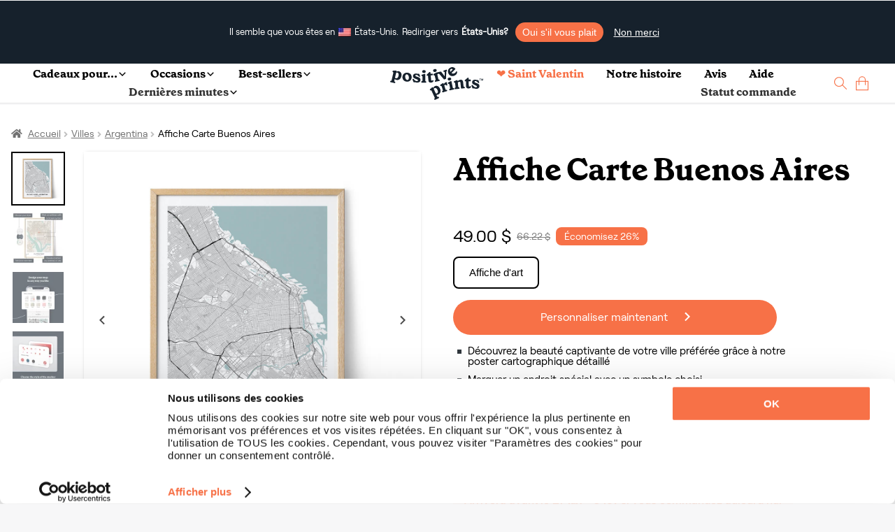

--- FILE ---
content_type: text/html; charset=UTF-8
request_url: https://positiveprints.com/fr/produit/buenos-aires-map-poster/
body_size: 43053
content:
<!DOCTYPE html>
<html lang="fr-FR">
<head>
<meta http-equiv="Content-Type" content="text/html; charset=UTF-8" />
<meta name="viewport" content="width=device-width, initial-scale=1, maximum-scale=2.0">
<link rel="profile" href="https://gmpg.org/xfn/11">
<link rel="pingback" href="https://positiveprints.com/xmlrpc.php">
 <link rel="icon" type="image/x-icon" href="/pp_ico.ico">
<meta name="p:domain_verify" content="c03c2aa905609bcb47894454bcf9268f"/>
<meta name='robots' content='index, follow, max-image-preview:large, max-snippet:-1, max-video-preview:-1' />
	<style>img:is([sizes="auto" i], [sizes^="auto," i]) { contain-intrinsic-size: 3000px 1500px }</style>
	
<!-- Google Tag Manager for WordPress by gtm4wp.com -->
<script data-cfasync="false" data-pagespeed-no-defer>
	var gtm4wp_datalayer_name = "dataLayer";
	var dataLayer = dataLayer || [];
	const gtm4wp_use_sku_instead = false;
	const gtm4wp_currency = 'PLN';
	const gtm4wp_product_per_impression = 10;
	const gtm4wp_clear_ecommerce = false;
</script>
<!-- End Google Tag Manager for WordPress by gtm4wp.com --><script>window._wca = window._wca || [];</script>

	<!-- This site is optimized with the Yoast SEO Premium plugin v23.7 (Yoast SEO v23.7) - https://yoast.com/wordpress/plugins/seo/ -->
	<title>Affiche Carte Buenos Aires - Votre art de la carte de ville - Positive Prints</title>
<style id="rocket-critical-css">.wpml-ls-flag{display:inline-block}.wpml-ls-flag{display:inline-block}.wpml-ls-legacy-dropdown{width:15.5em;max-width:100%}.wpml-ls-legacy-dropdown>ul{position:relative;padding:0;margin:0!important;list-style-type:none}.wpml-ls-legacy-dropdown .wpml-ls-item{padding:0;margin:0;list-style-type:none}.wpml-ls-legacy-dropdown a{display:block;text-decoration:none;color:#444;border:1px solid #cdcdcd;background-color:#fff;padding:5px 10px;line-height:1}.wpml-ls-legacy-dropdown a span{vertical-align:middle}.wpml-ls-legacy-dropdown a.wpml-ls-item-toggle{position:relative;padding-right:calc(10px + 1.4em)}.wpml-ls-legacy-dropdown a.wpml-ls-item-toggle:after{content:"";vertical-align:middle;display:inline-block;border:.35em solid transparent;border-top:.5em solid;position:absolute;right:10px;top:calc(50% - .175em)}.wpml-ls-legacy-dropdown .wpml-ls-sub-menu{visibility:hidden;position:absolute;top:100%;right:0;left:0;border-top:1px solid #cdcdcd;padding:0;margin:0;list-style-type:none;z-index:101}.wpml-ls-legacy-dropdown .wpml-ls-sub-menu a{border-width:0 1px 1px}.wpml-ls-legacy-dropdown .wpml-ls-flag{display:inline;vertical-align:middle}body{font-size:16px;line-height:26px;font-family:RoobertR}@font-face{font-display:swap;font-family:'GrenetteBold';src:url('/wp-content/uploads/fonts/GrenettePro-Bold.ttf') format('truetype')}@font-face{font-display:swap;font-family:'RoobertR';src:url('/wp-content/uploads/fonts/RoobertTRIAL-Regular.ttf') format('truetype')}.grenB{font-family:GrenetteBold}h1,h2{margin:0;font-weight:normal}h1{font-size:44px;line-height:50px}h2{font-size:24px;line-height:32px}.f14{font-size:14px}.f16{font-size:16px}.f24{font-size:24px}.f30{font-size:30px}p{margin:0}body{margin:0px;background-color:#F7F7F8!important;color:#000!important}.bSh{-webkit-box-shadow:0px 0px 5px -3px rgba(0,0,0,0.55);-moz-box-shadow:0px 0px 5px -3px rgba(0,0,0,0.55);box-shadow:0px 0px 5px -3px rgba(0,0,0,0.55)}.pcont{max-width:1440px;margin:auto;padding:3rem 0}.vC{align-items:center}.vT{align-items:flex-start}.hC{justify-content:center}.hL{justify-content:flex-start}.hR{justify-content:flex-end}.dB{display:block}.dN{display:none!important}.dF{display:flex;flex-wrap:wrap}.f1{flex:1}.posRel{position:relative}.mT05{margin-top:0.5rem}.mT1{margin-top:1rem}.mT2{margin-top:2rem}.mL05{margin-left:0.5rem}.mL3{margin-left:3rem}.mR05{margin-right:0.5rem}.mR1{margin-right:1rem}.mW100{min-width:100%}.bgblue{background-color:#16212C}.corange{color:#F77147!important}button,a.btn{font-size:16px;display:block;text-align:center;text-decoration:none}a.btn.long{min-width:235px;max-width:235px}.orB{padding:12px 20px 12px 20px;border-radius:28px;background-color:#F77147;color:#fff;max-height:48px;border-style:none!important}.ppage .orB{max-height:unset!important}.tCenter{text-align:center}.single-product div#content{padding-top:63px}.text-button{background-color:transparent;border:none;padding:0!important}.pp-select-container .select{width:150px;border:1px solid #F77147;border-radius:5px;padding:0.45rem 0.8rem 0.3rem 0.8rem;position:relative;display:flex;align-items:center;z-index:99}.pp-select-container label:not(.checkbox){position:absolute;top:-6px;left:7px;font-size:12px;background-color:white;line-height:1;padding:0 0.3rem}.pp-select-container span.text{flex:1}.pp-select-container ul{position:absolute;list-style:none;background-color:#fff;margin:-1px 0 0 0;padding:0;border:1px solid #F77147;border-radius:5px;width:calc(150px + 1.6rem);border-top-left-radius:0px;border-top-right-radius:0px;border-top-style:none;display:none;z-index:98}.pp-select-container ul li{padding:0.3rem 0.8rem;background-color:#FFF}.pp-select-container ul li:last-child{border-bottom-left-radius:5px;border-bottom-right-radius:5px}html{scroll-behavior:smooth}.wpml-ls-legacy-dropdown a.wpml-ls-item-toggle{display:flex!important;align-items:center}a.js-wpml-ls-item-toggle.wpml-ls-item-toggle:before{content:url(/wp-content/uploads/images/globe.svg);margin-top:3px;line-height:normal}a.wpml-ls-item-toggle>img{display:none!important}.pRibbon{display:flex;flex-wrap:wrap;align-items:center;position:relative;height:0px}span.wpml-ls-display,.pRibbon span{margin-left:0.7rem;font-size:14px!important}.pRibbon span{color:#FFF}.pRibbon>.pcont{padding:0!important;margin-right:auto!important;width:100%}.pRibbon>.pcont>.dF{justify-content:center}.wpml-ls-item-toggle{background-color:transparent!important;border-style:none!important}.wpml-ls-legacy-dropdown{width:auto!important}.wpml-ls-sub-menu li a{background-color:#FFF;border-color:#FFF}.wpml-ls-sub-menu{column-count:4;background-color:#FFF;width:500px;-webkit-box-shadow:0px 0px 5px -3px rgba(0,0,0,0.55);-moz-box-shadow:0px 0px 5px -3px rgba(0,0,0,0.55);box-shadow:0px 0px 5px -3px rgba(0,0,0,0.55);padding:10px!important}.wpml-ls-display{color:#000!important}.wpml-ls-legacy-dropdown .wpml-ls-sub-menu{border-color:#FFF!important;left:unset!important}.menu{display:flex!important;flex-wrap:wrap;list-style:none;justify-content:center;align-items:center;padding:0.5rem 0;position:relative;z-index:99}.menu li:not(:last-child) a{color:#000;text-decoration:none;margin-right:2rem}.placeholder{background-color:#DDD!important;border-radius:2px!important}.placeholder{min-width:50px;display:inline-block}.slick-prev:before,.slick-next:before{color:black!important}.slick-prev:before{content:url(/wp-content/uploads/images/left_arrow.svg)!important}.slick-next:before{content:url(/wp-content/uploads/images/right_arrow.svg)!important}.slick-next,.slick-prev{width:48px!important;height:48px!important;background-color:white!important}.slick-prev{border-radius:0 7.5px 7.5px 0;padding-top:4px;left:0!important}.slick-next{right:0!important;border-radius:7.5px 0 0 7.5px}.slick-arrow{z-index:999}.storefront-breadcrumb{margin:0 0 1rem!important;padding:0!important}footer span{color:#FFF}input{min-height:47px;border-radius:3px;border:1px solid #DEDEDE;padding:0 8px}.links>div{flex:1}.links{justify-content:center;min-width:20%}.rcp .links *{font-size:12.7px!important}.success{color:#2CA519;font-weight:bold}nav{width:100%;display:flex;flex-wrap:wrap}.dropdown_menu{position:absolute;left:0;width:100%;perspective:1000px;z-index:9999;padding:0;margin-top:0}.dropdown_menu li{display:none;color:#fff;background-color:#fff;padding:10px 20px;font-size:16px;opacity:0;padding:0rem 0 2.5rem}.dropdown_menu--animated{display:none}.dropdown_menu--animated li{display:flex;flex-wrap:wrap;opacity:1}.dropdown_menu-6{animation:growDown 300ms ease-in-out forwards;transform-origin:top center}@-moz-keyframes growDown{0%{transform:scaleY(0)}80%{transform:scaleY(1.1)}100%{transform:scaleY(1)}}@-webkit-keyframes growDown{0%{transform:scaleY(0)}80%{transform:scaleY(1.1)}100%{transform:scaleY(1)}}@-o-keyframes growDown{0%{transform:scaleY(0)}80%{transform:scaleY(1.1)}100%{transform:scaleY(1)}}@keyframes growDown{0%{transform:scaleY(0)}80%{transform:scaleY(1.1)}100%{transform:scaleY(1)}}#masthead{position:fixed;width:100%;z-index:14000;border-bottom:1px solid #E6E6E6}#content{padding-top:130px}.dropdown_menu .links a{display:block;font-size:12.7px;color:#000;line-height:16px}.dropdown_menu .links a:not(:first-child){margin-top:10px}.dropdown_menu .bestsellers>a:not(:last-child){margin-right:2rem}.dropdown_menu .bestsellers{display:flex;flex-wrap:wrap;justify-content:flex-end}.dropdown_menu .bst .bestsellers img,.dropdown_menu .occ .bestsellers img,.dropdown_menu .lst .bestsellers img,.dropdown_menu .rcp .bestsellers img{max-width:220px;max-height:220px}.dropdown_menu .bestsellers span:not(.customizable){color:#16212C;font-family:GrenetteBold;font-size:18px;line-height:26px;display:block;min-width:100%;max-width:160px}.accordion{color:#000;padding:1rem 0;flex:1 1 auto;max-width:calc(100% - 10px);border:none;text-align:left;outline:none;font-size:16px;font-family:GrenetteBold;background-color:#fff}.panel{max-height:0;overflow:hidden;color:#000;text-align:left}.accordionC{background-color:#fff;border-radius:6px;display:flex;flex-wrap:wrap;align-items:center;padding:0 1rem}a{text-decoration:none}.modal{display:none;position:fixed;z-index:999999;left:0;top:0;width:100%;height:100%;overflow:auto;background-color:rgb(0,0,0);background-color:rgba(0,0,0,0.4)}.modal-content{position:relative;min-height:200px;background-color:#fefefe;margin:auto;padding:0;border:1px solid #888;width:80%;box-shadow:0 4px 8px 0 rgba(0,0,0,0.2),0 6px 20px 0 rgba(0,0,0,0.19);-webkit-animation-name:animatetop;-webkit-animation-duration:0.7s;animation-name:animatetop;animation-duration:0.7s;top:calc(50% - 250px)}@-webkit-keyframes animatetop{from{top:-300px;opacity:0}to{top:calc(50% - 250px);opacity:1}}@keyframes animatetop{from{top:-300px;opacity:0}to{top:calc(50% - 250px);opacity:1}}.close{color:#000;float:right;font-size:28px;font-weight:bold}.modal-header{padding:1rem 1rem 0 1rem}.modal-header *{text-align:center}.modal-body{padding:1rem}.wpml-ls-link{display:block!important;min-width:100%!important;text-decoration:none!important;color:#000!important;border:unset!important;background-color:#fff!important;padding:unset!important;line-height:unset!important}.wpml-ls-flag{display:inline;vertical-align:middle}.cCounter{position:absolute;bottom:7px;right:-2px;background-color:#000;font-size:10px;width:14px;height:14px;border-radius:50%;color:#fff}.cCounter span{line-height:10px}.logo img{display:block}.st{display:flex;flex-wrap:wrap;max-width:700px;margin:auto}.st p{color:#000;margin-bottom:10px;font-size:16px;line-height:125%}.modal-header h2{visibility:hidden}.dropdown_item-1>.pcont{padding-top:0!important;padding-bottom:0!important;max-width:1440px;justify-content:center}.wpml-ls,.wpml-ls *{outline:none!important}header .links{padding-right:2rem}.bestsellers .bestseller{position:absolute;top:4px;left:4px;background-color:#16212C!important;color:#fff!important}.overlayMobile .accordion{display:flex;flex-wrap:wrap}.overlayMobile .accordion img{transform:rotate(-90deg)}.overlayMobile .accordion span{flex:1}.links .grenB:not(.footer-subtitle){color:#000!important}.rcp .links{display:flex;flex-wrap:wrap}.rcp .gifts-for-men{padding:0 30px}.wpml-ls-legacy-dropdown a.wpml-ls-item-toggle:after{content:url('/wp-content/uploads/icons/language_arrow.png')!important;right:20px!important;border:none!important;top:unset!important}.white .wpml-ls-legacy-dropdown a.wpml-ls-item-toggle:after{content:url('/wp-content/uploads/icons/language_arrow_white.png')!important}span.wpml-ls-native{margin-left:0.3rem;font-size:14px!important}.menu.pcont{max-width:1540px}.occ.pcont .links,.bst.pcont .links{column-count:2}ul.menu li a,.overlayMobile .accordionC .accordion>span,.overlayMobile>div>a{font-family:'GrenetteBold'!important}.nav-right>li:first-child>a{color:#f77147!important}.overlayMobile>div>a:first-of-type{color:#f77147!important}.pswp{display:none!important}.customizable{text-align:left;display:block;font-family:'RoobertR';font-style:normal;font-weight:400;font-size:12px;line-height:100%;letter-spacing:0.02em;color:#F77147;background-color:#FDE3DA;border-radius:10px;padding:3px 6px}span.customizable{margin-bottom:-1rem}div.customizable{margin-bottom:0!important;display:flex;flex-wrap:wrap;align-items:center;padding:1rem 0.5rem!important}div.customizable span b{white-space:nowrap}.button-sticky-container{position:fixed;bottom:0rem;background-color:white;padding-bottom:5px;padding-top:5px;max-width:100%;min-width:100%;justify-content:center;display:none;z-index:9999}#overlayMobile div.customizable span{padding-left:0.5rem}.dropdown_item-1 .customizable,#overlayMobile div.customizable span,#overlayMobile span.customizable{font-size:13.2px!important;line-height:14.2px!important}ul.menu li a{color:#333333}.site-header{background-color:#ffffff}.pp-slider{position:relative;overflow-x:unset}.pp-slider,.pp-slider-content{max-width:100%;display:flex}.pp-slider-content{overflow-x:hidden;width:100%}.pp-slider button.prev,.pp-slider button.next{font-size:0;line-height:0;position:absolute;top:163px;display:block;width:40px;height:40px;background-color:#16212c!important;padding:0;color:transparent;border:none;outline:0;background:0 0;opacity:.75;z-index:99}.pp-slider button.prev{opacity:0}.pp-slider button.next{opacity:.75}.pp-slider button.prev:before{content:url(/wp-content/uploads/images/left_arrow_white.svg)}.pp-slider button.next:before{content:url(/wp-content/uploads/images/right_arrow_white.svg)}.pp-slider button.next{right:0px;border-radius:7.5px}.pp-slider button.prev{border-radius:7.5px;left:0px}.menu-container ul.menu{margin-top:2px;margin-bottom:2px}.helpscout-shell{bottom:40px;right:40px;border-radius:60px;height:60px;position:fixed;transform:scale(1);width:60px;z-index:1049;background-color:#333333;color:white;display:flex;align-items:center;justify-content:center}#CybotCookiebotDialogBodyContent{line-height:1.2!important}@media screen and (min-width:1280px){#CybotCookiebotDialog.CybotEdge{padding:10px 2px 2px 2px!important}#CybotCookiebotDialogFooter{margin-right:1rem!important;padding-right:1rem!important}}@media screen and (max-width:600px){#CybotCookiebotDialog{bottom:0!important;width:100%!important;top:unset!important;transform:translate(-50%,0)!important}#CybotCookiebotDialog.CybotEdge #CybotCookiebotDialogBodyEdgeMoreDetails{margin:0.5rem 1.5rem .5rem 0.5rem!important}#CybotCookiebotDialogBodyContent{padding:0.5rem!important}#CybotCookiebotDialogFooter{padding-top:0.25rem!important}#CybotCookiebotDialogHeader{display:none!important}}#CybotCookiebotDialogBodyEdgeMoreDetails{width:100%;justify-content:flex-start}#CybotCookiebotDialogBodyEdgeMoreDetailsLink{width:100%}.cart-img-container{padding:0 0.2rem}li.anim>a>img{margin:.15rem}.gallery *.active{border:2px solid #000!important}.gallery>*{border:2px solid transparent}.ui-loader.ui-corner-all{display:none!important}.slider-for>a.active{opacity:1;display:flex}h1,h2{line-height:1.2}.overlayMobile img{display:block!important;margin:auto;max-width:100%}.overlayMobile{background:#FFF;height:0%;opacity:0;visibility:hidden;overflow:auto;z-index:999;position:fixed}.overlayMobile .accordionC:not(:first-child){margin-top:0rem}.overlayMobile .accordionC{padding:1.5px 1rem!important}.overlayMobile .panel{display:block;min-width:100%}.overlayMobile .links{display:flex;flex-wrap:wrap}.overlayMobile .accordion,.overlayMobile a{font-family:'RoobertR'!important;font-size:18px;color:#000}.overlayMobile .accordion{padding:0.75rem 0!important}.overlayMobile a:not(.orB){padding:0.5rem 1rem;display:block}.button_container{position:relative;height:27px;width:35px;z-index:100;margin-right:0;margin-top:8px;display:none}.button_container span{background:#000;border:none;height:3px;width:100%;position:absolute;top:0;left:0}.button_container span:nth-of-type(2){top:11px}.button_container span:nth-of-type(3){top:22px}@media (min-width:600px){.wpml-ls{position:absolute;right:0;top:0}}@media (min-width:1200px){.pcont.ppage .slick-next{right:2px!important}.pcont.ppage .slick-prev{left:2px!important}.pcont:not(.rcp):not(.col-full) .links{max-width:20%}}@media (max-width:1440px){.pcont{padding-left:1rem!important;padding-right:1rem!important}.pcont{max-width:1320px;margin:auto}}@media (max-width:1370px){.pcont{max-width:1320px;margin:auto;padding:2rem 0}.menu{padding:0 2rem 0 0rem!important}#content{padding-top:60px!important}}@media (max-width:1026px){.n-main.new-template{display:block}.gallery{width:100%;display:flex;flex-wrap:wrap;justify-content:center;margin-top:1rem}.gallery *.active{background-color:black}.images a>.imgPlaceholder{width:unset!important}.cCounter{bottom:1px!important;right:-2px!important}.dF1026{display:flex!important;flex-wrap:wrap}.hR1026{justify-content:flex-end}.pcont{max-width:960px;margin:auto;padding:2rem 0}.pcont.menu{padding:1rem 2rem!important}.dN1026{display:none!important}.dIF1026{display:inline-flex!important}.modal-content{width:calc(100vw - 10px)!important}.wpml-ls-sub-menu{column-count:3!important}}@media (max-width:980px){.menu.pcont{flex-direction:row-reverse}}@media (min-width:900px){.ppage .details{padding-left:1rem}}@media (max-width:900px){#slider-container>div:not(.special){width:100%!important;max-width:100%!important}#slider-container{display:block!important;margin:auto!important}.ppage .images{min-width:100%;flex-direction:column-reverse}.ppage .gallery,.scrollable{max-width:100%!important;overflow-x:auto;display:flex}.scrollable{flex-wrap:nowrap}}@media (max-width:780px){.ppage .images{padding-right:0.5rem}.wpml-ls-sub-menu{column-count:2!important}.details h1{margin-top:2rem}svg{max-width:100%!important;width:auto!important}.st{max-width:100%!important}.pcont{max-width:720px;margin:auto;padding:1rem 0}.ppage .details{padding-left:1rem}}@media (max-width:600px){.pRibbon .dF.hR span{line-height:32px}.pp-slider button.prev,.pp-slider button.next{display:none!important}#n-gallery-images .pp-slider-content{overflow-x:auto!important;min-height:351px!important}.wpml-ls-item-legacy-dropdown:not(.active) .wpml-ls-sub-menu{visibility:hidden!important}.overlayMobile .links,.overlayMobile .links{justify-content:flex-start!important}.white .wpml-ls-legacy-dropdown .wpml-ls-sub-menu{right:0!important;max-width:90vw!important}header .links{padding-right:0!important}#slider-container{display:flex!important}.woocommerce-breadcrumb>*{display:none!important}.ppage nav{width:auto!important;margin-left:25px!important}.woocommerce-breadcrumb>*:nth-last-child(-n+3){display:inline-block!important}.woocommerce-breadcrumb>*:nth-last-child(3):before{-webkit-font-smoothing:antialiased;-moz-osx-font-smoothing:grayscale;display:inline-block;font-style:normal;font-variant:normal;font-weight:400;line-height:1;font-family:'font awesome 5 free';font-weight:900;line-height:inherit;vertical-align:baseline;content:"\f015";margin-right:0.5407911001em;text-indent:9974px!important;position:absolute}.wpml-ls-sub-menu{max-width:100vw}h1{font-size:38px!important;line-height:1}.ppage h1{font-size:29px!important;line-height:1}.dN600{display:none!important}.discount{text-align:center!important;margin-left:0.5rem}svg{padding:0 1rem;max-width:calc(100% - 2rem)!important}.pcont{max-width:560px;margin:auto;padding:1.5rem 0}.pcont.menu{padding:.5rem 1rem!important}.dB600{display:block!important}.ppage .images{min-width:100%}.wpml-ls-sub-menu{z-index:10000!important}.wpml-ls-sub-menu .wpml-ls-item{padding:0.5rem 0!important}}@media (max-width:480px){.ppage .storefront-breadcrumb{margin-bottom:0.5rem!important}.ppage #slider-container{max-width:calc(100% - 5px)!important}.pcont.ppage .slick-prev{left:0!important}.pcont.ppage .slick-next{right:0!important}.pcont.ppage .slick-next,.pcont.ppage .slick-prev{border-radius:7.5px!important}.pRibbon>.pcont>.dF{justify-content:flex-start!important}.pcont{max-width:95%;margin:auto;padding:1.5rem 0}}@media (max-width:376px){.ppage .storefront-breadcrumb{margin-bottom:0.5rem!important}.ppage #slider-container{max-width:calc(100% - 10px)!important}.images a>.imgPlaceholder{max-height:330px!important}}.search-container{background-color:#ffffff;padding:2rem 0rem;position:absolute;max-width:100%;margin-top:1px}.search-input-container{width:100%;position:relative}.search-input{width:100%;border-radius:44px;border:1px solid black;color:black;padding:0 1rem;font-size:16px}#header-search .search-input{width:calc(100% - 2rem)}#header-search{width:100%}.search-hint{display:block;margin-left:1rem;width:100%;font-size:14px;color:#000}.search-products-container{width:100%;padding:1rem 0;display:flex;flex-wrap:wrap}.search-top-results{font-size:14px;display:block;width:100%;text-align:center;margin-top:.5rem;letter-spacing:2px;font-weight:bold}.search-sorry{width:100%;text-align:center}.search-sorry span{font-size:14px;letter-spacing:.8px;line-height:14px;display:block}.search-suggestions{display:flex;flex-wrap:wrap;justify-content:center;margin-top:0.95rem}.search-suggestion{padding:6px 14px;border-radius:28px;background-color:#F77147;color:#fff;max-height:48px;border-style:none!important;font-size:14px;margin:0 0.25rem}@media (max-width:600px){.search-suggestion{margin-top:.2rem;margin-bottom:.2rem}.search-container:not(.onpage){padding:0rem 0rem 1rem 0;height:calc(100vh - 121px);overflow:scroll!important}.search-input-container{display:flex}.search-input{width:unset!important;flex:1}.search-sorry{text-align:left!important}@supports (-webkit-overflow-scrolling:touch){.search-container:not(.onpage){height:calc(100vh - 200px)!important;max-height:-webkit-fill-available}}}.woocommerce-breadcrumb{line-height:1.4!important}.pcont.ppage{padding-top:0rem!important}.ppage #slider-container{max-width:calc(100% - 80px);flex:8}#slider-container>div{max-width:90%}.ppage .gallery{max-width:77px}.ppage .images,.ppage .details{flex:1}.images{max-width:50%}.ppage h1{display:block}.ppage{margin-top:2rem}.images a>.imgPlaceholder{display:block;margin:0 auto}.gallery{overflow:auto;scrollbar-width:none}.gallery::-webkit-scrollbar{width:0px}.gallery>*{border:2px solid transparent}.gallery *.active{border:2px solid #000!important}.price{display:flex;align-items:center}.shD{line-height:22px;margin-top:16px}ul.check-list{list-style:none;padding-left:1rem;max-width:500px;margin-top:0}ul.check-list li:before{position:absolute;left:-15px;content:' ';background-image:url(https://s.w.org/images/core/emoji/14.0.0/svg/25aa.svg);width:16px;height:16px}ul.check-list li:not(:first-child){margin-top:0.7rem}ul.check-list li{padding-left:0.3rem;line-height:1;position:relative}.woocommerce-breadcrumb a{color:#727272}.woocommerce-breadcrumb a{text-decoration:underline}@font-face{font-family:'font awesome 5 free';font-style:normal;font-weight:900;font-display:swap;src:url(/wp-content/themes/storefront/assets/fonts/fa-solid-900.eot);src:url(/wp-content/themes/storefront/assets/fonts/fa-solid-900.eot?#iefix) format("embedded-opentype"),url(/wp-content/themes/storefront/assets/fonts/fa-solid-900.woff2) format("woff2"),url(/wp-content//themes/storefront/assets/fonts/fa-solid-900.woff) format("woff"),url(/wp-content/themes/storefront/assets/fonts/fa-solid-900.ttf) format("truetype"),url(/wp-content/themes/storefront/assets/fonts/fa-solid-900.svg#fontawesome) format("svg")}.woocommerce-breadcrumb a:first-of-type::before{-webkit-font-smoothing:antialiased;-moz-osx-font-smoothing:grayscale;display:inline-block;font-style:normal;font-variant:normal;font-weight:400;line-height:1;font-family:'font awesome 5 free';font-weight:900;line-height:inherit;vertical-align:baseline;content:"\f015";margin-right:0.5407911001em}.woocommerce-breadcrumb{font-size:.875em}.woocommerce-breadcrumb .breadcrumb-separator{display:inline-block;padding:0 0.5407911001em}.woocommerce-breadcrumb .breadcrumb-separator{text-indent:-9999px;position:relative}.woocommerce-breadcrumb .breadcrumb-separator::after{-webkit-font-smoothing:antialiased;-moz-osx-font-smoothing:grayscale;display:inline-block;font-style:normal;font-variant:normal;font-weight:400;line-height:1;font-family:'font awesome 5 free';font-weight:900;line-height:inherit;vertical-align:baseline;content:"\f105";display:block;font-size:.875em;text-indent:0;line-height:initial;position:absolute;top:50%;left:50%;width:1em;height:1em;-webkit-transform:translateX(-50%) translateY(-50%);-ms-transform:translateX(-50%) translateY(-50%);transform:translateX(-50%) translateY(-50%);text-align:center;opacity:.25}.slick-next,.slick-prev{opacity:.7}#customer-reviews{text-align:right;margin-right:10%}#customer-reviews-mobile{display:none!important}@media (max-width:600px){#customer-reviews{display:none!important}.images>.dF.vC{min-width:100%}#customer-reviews-mobile,.gallery.slider-nav{flex:1;justify-content:center!important}}.n-main{display:none}.n-main .shD *{font-size:15px!important}@media (max-width:600px){ul.check-list{padding-left:0rem!important;font-size:18px}.n-main .gallery{justify-content:flex-start!important;padding-left:0.75rem}}.n-main-section{position:relative;height:55vh;background-size:cover;background-position:center}.n-main .n-main-section{padding:1rem}.n-main .n-main-section:before{content:'';position:absolute;top:0;left:0;right:0;bottom:0;background:linear-gradient(0deg,rgba(25,23,19,0) 80%,rgba(8,7,6,0) 81%,rgba(0,0,0,0.5942752100840336) 100%)}.n-main .n-main-section:after{content:'';position:absolute;top:0;left:0;right:0;bottom:0;background:linear-gradient(180deg,rgba(25,23,19,0) 0%,rgba(8,-7,6,0) 0%,rgba(8,7,6,0) 42%,rgba(0,0,0,0.87121848739496) 85%)}.n-main-section .storefront-breadcrumb *,.n-main-section .storefront-breadcrumb{color:#FFF!important;z-index:999!important;text-shadow:1px 1px 1px #000;display:flex}.n-main-section .storefront-breadcrumb{margin-left:1rem!important}.n-searcher{position:absolute;bottom:1rem;z-index:99;right:1rem;left:1rem}.n-main .n-searcher *:not(button){color:#FFF!important;text-shadow:1px 1px 1px #000}.n-searcher h1{display:block;margin-bottom:0.5rem}.n-main .ppage{margin-top:0rem}button.variation-button{padding:7.4px 20.8px 9px 21px;border-radius:8px;border:2px solid rgba(0,0,0,0.12);background:#fff;font-size:15px;line-height:25px;margin-right:0.5rem;margin-top:0.5rem;color:#000!important}.n-main .addtocart{max-width:100%!important;margin-top:1.2rem;border-radius:8px!important}.n-main .shD{border-top:1px solid #ddd;padding-top:0.7rem;padding-left:0.7rem}.n-main h1{font-size:34px!important}img.gallery-loaded{background:transparent url('/wp-content/uploads/images/spinner.gif') center center no-repeat!important;background-size:50px 50px!important}.slider-for>a.active{opacity:1;display:flex}.slider-for .imgPlaceholder{-webkit-box-shadow:0px 0px 5px -3px rgba(0,0,0,0.55);-moz-box-shadow:0px 0px 5px -3px rgba(0,0,0,0.55);box-shadow:0px 0px 5px -3px rgba(0,0,0,0.55)}.slick-next,.slick-prev{font-size:0;line-height:0;position:absolute;top:50%;display:block;width:20px;height:20px;padding:0;-webkit-transform:translate(0,-50%);-ms-transform:translate(0,-50%);transform:translate(0,-50%);color:transparent;border:none;outline:0;background:0 0}.gallery-loaded{max-width:100%}.n-main .gallery-loaded{max-width:90%!important}.made-in-desktop{background-color:#FEE3DA;color:#F77147!important;padding:1rem;border-radius:5px;display:inline-block}.desktop{background-color:#fff}.desktop button.accordion{background-color:transparent;font-size:14px}.desktop button.accordion img{padding:0.6rem .5rem;background-color:#F7F7F8!important;border-radius:50%}.desktop .panel{font-size:14px}.desktop .accordion{width:100%;padding:0.5rem 0!important}.desktop .accordion span{flex:1}@media (min-width:1026px){.ppage{margin-top:-1rem}}@media (max-width:1026px){.desktop{display:none!important}}.beforeSalePrice{font-size:14px;text-decoration:line-through;line-height:26px;color:gray!important}.discount{background-color:#F77147;padding:0px 12px;text-align:center;font-size:14px;border-radius:8px;width:unset!important}.discount span{color:#FFF!important;font-size:14px;line-height:1.2}.lowest{color:gray!important;font-size:14px;line-height:26px}</style>
	<meta name="description" content="Ramène à la maison un morceau de tes aventures préférées avec notre poster de carte de Buenos Aires. Nos affiches de haute qualité font d&#039;excellentes œuvres murales !" />
	<link rel="canonical" href="https://positiveprints.com/fr/produit/buenos-aires-map-poster/" />
	<meta property="og:locale" content="fr_FR" />
	<meta property="og:type" content="article" />
	<meta property="og:title" content="Affiche Carte Buenos Aires" />
	<meta property="og:description" content="Découvrez la beauté captivante de votre ville préférée grâce à notre poster cartographique détaillé Marquer un endroit spécial avec un symbole choisi Personnalisez en seulement 2 minutes Choisissez un modèle ou laissez libre cours à votre créativité Vois le résultat immédiatement – l’aperçu interactif te permet de peaufiner chaque détail" />
	<meta property="og:url" content="https://positiveprints.com/fr/produit/buenos-aires-map-poster/" />
	<meta property="og:site_name" content="Positive Prints" />
	<meta property="article:publisher" content="https://www.facebook.com/thepositiveprints" />
	<meta property="article:modified_time" content="2026-01-22T23:00:27+00:00" />
	<meta property="og:image" content="https://positiveprints.com/wp-content/uploads/2021/10/Buenos-Aires-city-map-poster.jpg" />
	<meta property="og:image:width" content="1080" />
	<meta property="og:image:height" content="1080" />
	<meta property="og:image:type" content="image/jpeg" />
	<meta name="twitter:card" content="summary_large_image" />
	<!-- / Yoast SEO Premium plugin. -->


<link rel='dns-prefetch' href='//stats.wp.com' />
<link rel="alternate" type="application/rss+xml" title="Positive Prints &raquo; Flux" href="https://positiveprints.com/fr/feed/" />
<link rel="alternate" type="application/rss+xml" title="Positive Prints &raquo; Flux des commentaires" href="https://positiveprints.com/fr/comments/feed/" />
<link rel='preload'  href='https://positiveprints.com/wp-content/plugins/woocommerce-dhl/build/style-point-selection-block.css?ver=1744030194' data-rocket-async="style" as="style" onload="this.onload=null;this.rel='stylesheet'" onerror="this.removeAttribute('data-rocket-async')"  type='text/css' media='all' />
<style id='wp-emoji-styles-inline-css' type='text/css'>

	img.wp-smiley, img.emoji {
		display: inline !important;
		border: none !important;
		box-shadow: none !important;
		height: 1em !important;
		width: 1em !important;
		margin: 0 0.07em !important;
		vertical-align: -0.1em !important;
		background: none !important;
		padding: 0 !important;
	}
</style>
<style id='wp-block-library-theme-inline-css' type='text/css'>
.wp-block-audio :where(figcaption){color:#555;font-size:13px;text-align:center}.is-dark-theme .wp-block-audio :where(figcaption){color:#ffffffa6}.wp-block-audio{margin:0 0 1em}.wp-block-code{border:1px solid #ccc;border-radius:4px;font-family:Menlo,Consolas,monaco,monospace;padding:.8em 1em}.wp-block-embed :where(figcaption){color:#555;font-size:13px;text-align:center}.is-dark-theme .wp-block-embed :where(figcaption){color:#ffffffa6}.wp-block-embed{margin:0 0 1em}.blocks-gallery-caption{color:#555;font-size:13px;text-align:center}.is-dark-theme .blocks-gallery-caption{color:#ffffffa6}:root :where(.wp-block-image figcaption){color:#555;font-size:13px;text-align:center}.is-dark-theme :root :where(.wp-block-image figcaption){color:#ffffffa6}.wp-block-image{margin:0 0 1em}.wp-block-pullquote{border-bottom:4px solid;border-top:4px solid;color:currentColor;margin-bottom:1.75em}.wp-block-pullquote cite,.wp-block-pullquote footer,.wp-block-pullquote__citation{color:currentColor;font-size:.8125em;font-style:normal;text-transform:uppercase}.wp-block-quote{border-left:.25em solid;margin:0 0 1.75em;padding-left:1em}.wp-block-quote cite,.wp-block-quote footer{color:currentColor;font-size:.8125em;font-style:normal;position:relative}.wp-block-quote:where(.has-text-align-right){border-left:none;border-right:.25em solid;padding-left:0;padding-right:1em}.wp-block-quote:where(.has-text-align-center){border:none;padding-left:0}.wp-block-quote.is-large,.wp-block-quote.is-style-large,.wp-block-quote:where(.is-style-plain){border:none}.wp-block-search .wp-block-search__label{font-weight:700}.wp-block-search__button{border:1px solid #ccc;padding:.375em .625em}:where(.wp-block-group.has-background){padding:1.25em 2.375em}.wp-block-separator.has-css-opacity{opacity:.4}.wp-block-separator{border:none;border-bottom:2px solid;margin-left:auto;margin-right:auto}.wp-block-separator.has-alpha-channel-opacity{opacity:1}.wp-block-separator:not(.is-style-wide):not(.is-style-dots){width:100px}.wp-block-separator.has-background:not(.is-style-dots){border-bottom:none;height:1px}.wp-block-separator.has-background:not(.is-style-wide):not(.is-style-dots){height:2px}.wp-block-table{margin:0 0 1em}.wp-block-table td,.wp-block-table th{word-break:normal}.wp-block-table :where(figcaption){color:#555;font-size:13px;text-align:center}.is-dark-theme .wp-block-table :where(figcaption){color:#ffffffa6}.wp-block-video :where(figcaption){color:#555;font-size:13px;text-align:center}.is-dark-theme .wp-block-video :where(figcaption){color:#ffffffa6}.wp-block-video{margin:0 0 1em}:root :where(.wp-block-template-part.has-background){margin-bottom:0;margin-top:0;padding:1.25em 2.375em}
</style>
<link rel='preload'  href='https://positiveprints.com/wp-includes/js/mediaelement/mediaelementplayer-legacy.min.css?ver=4.2.17' data-rocket-async="style" as="style" onload="this.onload=null;this.rel='stylesheet'" onerror="this.removeAttribute('data-rocket-async')"  type='text/css' media='all' />
<link rel='preload'  href='https://positiveprints.com/wp-includes/js/mediaelement/wp-mediaelement.min.css?ver=6.8.3' data-rocket-async="style" as="style" onload="this.onload=null;this.rel='stylesheet'" onerror="this.removeAttribute('data-rocket-async')"  type='text/css' media='all' />
<style id='jetpack-sharing-buttons-style-inline-css' type='text/css'>
.jetpack-sharing-buttons__services-list{display:flex;flex-direction:row;flex-wrap:wrap;gap:0;list-style-type:none;margin:5px;padding:0}.jetpack-sharing-buttons__services-list.has-small-icon-size{font-size:12px}.jetpack-sharing-buttons__services-list.has-normal-icon-size{font-size:16px}.jetpack-sharing-buttons__services-list.has-large-icon-size{font-size:24px}.jetpack-sharing-buttons__services-list.has-huge-icon-size{font-size:36px}@media print{.jetpack-sharing-buttons__services-list{display:none!important}}.editor-styles-wrapper .wp-block-jetpack-sharing-buttons{gap:0;padding-inline-start:0}ul.jetpack-sharing-buttons__services-list.has-background{padding:1.25em 2.375em}
</style>
<style id='global-styles-inline-css' type='text/css'>
:root{--wp--preset--aspect-ratio--square: 1;--wp--preset--aspect-ratio--4-3: 4/3;--wp--preset--aspect-ratio--3-4: 3/4;--wp--preset--aspect-ratio--3-2: 3/2;--wp--preset--aspect-ratio--2-3: 2/3;--wp--preset--aspect-ratio--16-9: 16/9;--wp--preset--aspect-ratio--9-16: 9/16;--wp--preset--color--black: #000000;--wp--preset--color--cyan-bluish-gray: #abb8c3;--wp--preset--color--white: #ffffff;--wp--preset--color--pale-pink: #f78da7;--wp--preset--color--vivid-red: #cf2e2e;--wp--preset--color--luminous-vivid-orange: #ff6900;--wp--preset--color--luminous-vivid-amber: #fcb900;--wp--preset--color--light-green-cyan: #7bdcb5;--wp--preset--color--vivid-green-cyan: #00d084;--wp--preset--color--pale-cyan-blue: #8ed1fc;--wp--preset--color--vivid-cyan-blue: #0693e3;--wp--preset--color--vivid-purple: #9b51e0;--wp--preset--gradient--vivid-cyan-blue-to-vivid-purple: linear-gradient(135deg,rgba(6,147,227,1) 0%,rgb(155,81,224) 100%);--wp--preset--gradient--light-green-cyan-to-vivid-green-cyan: linear-gradient(135deg,rgb(122,220,180) 0%,rgb(0,208,130) 100%);--wp--preset--gradient--luminous-vivid-amber-to-luminous-vivid-orange: linear-gradient(135deg,rgba(252,185,0,1) 0%,rgba(255,105,0,1) 100%);--wp--preset--gradient--luminous-vivid-orange-to-vivid-red: linear-gradient(135deg,rgba(255,105,0,1) 0%,rgb(207,46,46) 100%);--wp--preset--gradient--very-light-gray-to-cyan-bluish-gray: linear-gradient(135deg,rgb(238,238,238) 0%,rgb(169,184,195) 100%);--wp--preset--gradient--cool-to-warm-spectrum: linear-gradient(135deg,rgb(74,234,220) 0%,rgb(151,120,209) 20%,rgb(207,42,186) 40%,rgb(238,44,130) 60%,rgb(251,105,98) 80%,rgb(254,248,76) 100%);--wp--preset--gradient--blush-light-purple: linear-gradient(135deg,rgb(255,206,236) 0%,rgb(152,150,240) 100%);--wp--preset--gradient--blush-bordeaux: linear-gradient(135deg,rgb(254,205,165) 0%,rgb(254,45,45) 50%,rgb(107,0,62) 100%);--wp--preset--gradient--luminous-dusk: linear-gradient(135deg,rgb(255,203,112) 0%,rgb(199,81,192) 50%,rgb(65,88,208) 100%);--wp--preset--gradient--pale-ocean: linear-gradient(135deg,rgb(255,245,203) 0%,rgb(182,227,212) 50%,rgb(51,167,181) 100%);--wp--preset--gradient--electric-grass: linear-gradient(135deg,rgb(202,248,128) 0%,rgb(113,206,126) 100%);--wp--preset--gradient--midnight: linear-gradient(135deg,rgb(2,3,129) 0%,rgb(40,116,252) 100%);--wp--preset--font-size--small: 14px;--wp--preset--font-size--medium: 23px;--wp--preset--font-size--large: 26px;--wp--preset--font-size--x-large: 42px;--wp--preset--font-size--normal: 16px;--wp--preset--font-size--huge: 37px;--wp--preset--spacing--20: 0.44rem;--wp--preset--spacing--30: 0.67rem;--wp--preset--spacing--40: 1rem;--wp--preset--spacing--50: 1.5rem;--wp--preset--spacing--60: 2.25rem;--wp--preset--spacing--70: 3.38rem;--wp--preset--spacing--80: 5.06rem;--wp--preset--shadow--natural: 6px 6px 9px rgba(0, 0, 0, 0.2);--wp--preset--shadow--deep: 12px 12px 50px rgba(0, 0, 0, 0.4);--wp--preset--shadow--sharp: 6px 6px 0px rgba(0, 0, 0, 0.2);--wp--preset--shadow--outlined: 6px 6px 0px -3px rgba(255, 255, 255, 1), 6px 6px rgba(0, 0, 0, 1);--wp--preset--shadow--crisp: 6px 6px 0px rgba(0, 0, 0, 1);}:where(.is-layout-flex){gap: 0.5em;}:where(.is-layout-grid){gap: 0.5em;}body .is-layout-flex{display: flex;}.is-layout-flex{flex-wrap: wrap;align-items: center;}.is-layout-flex > :is(*, div){margin: 0;}body .is-layout-grid{display: grid;}.is-layout-grid > :is(*, div){margin: 0;}:where(.wp-block-columns.is-layout-flex){gap: 2em;}:where(.wp-block-columns.is-layout-grid){gap: 2em;}:where(.wp-block-post-template.is-layout-flex){gap: 1.25em;}:where(.wp-block-post-template.is-layout-grid){gap: 1.25em;}.has-black-color{color: var(--wp--preset--color--black) !important;}.has-cyan-bluish-gray-color{color: var(--wp--preset--color--cyan-bluish-gray) !important;}.has-white-color{color: var(--wp--preset--color--white) !important;}.has-pale-pink-color{color: var(--wp--preset--color--pale-pink) !important;}.has-vivid-red-color{color: var(--wp--preset--color--vivid-red) !important;}.has-luminous-vivid-orange-color{color: var(--wp--preset--color--luminous-vivid-orange) !important;}.has-luminous-vivid-amber-color{color: var(--wp--preset--color--luminous-vivid-amber) !important;}.has-light-green-cyan-color{color: var(--wp--preset--color--light-green-cyan) !important;}.has-vivid-green-cyan-color{color: var(--wp--preset--color--vivid-green-cyan) !important;}.has-pale-cyan-blue-color{color: var(--wp--preset--color--pale-cyan-blue) !important;}.has-vivid-cyan-blue-color{color: var(--wp--preset--color--vivid-cyan-blue) !important;}.has-vivid-purple-color{color: var(--wp--preset--color--vivid-purple) !important;}.has-black-background-color{background-color: var(--wp--preset--color--black) !important;}.has-cyan-bluish-gray-background-color{background-color: var(--wp--preset--color--cyan-bluish-gray) !important;}.has-white-background-color{background-color: var(--wp--preset--color--white) !important;}.has-pale-pink-background-color{background-color: var(--wp--preset--color--pale-pink) !important;}.has-vivid-red-background-color{background-color: var(--wp--preset--color--vivid-red) !important;}.has-luminous-vivid-orange-background-color{background-color: var(--wp--preset--color--luminous-vivid-orange) !important;}.has-luminous-vivid-amber-background-color{background-color: var(--wp--preset--color--luminous-vivid-amber) !important;}.has-light-green-cyan-background-color{background-color: var(--wp--preset--color--light-green-cyan) !important;}.has-vivid-green-cyan-background-color{background-color: var(--wp--preset--color--vivid-green-cyan) !important;}.has-pale-cyan-blue-background-color{background-color: var(--wp--preset--color--pale-cyan-blue) !important;}.has-vivid-cyan-blue-background-color{background-color: var(--wp--preset--color--vivid-cyan-blue) !important;}.has-vivid-purple-background-color{background-color: var(--wp--preset--color--vivid-purple) !important;}.has-black-border-color{border-color: var(--wp--preset--color--black) !important;}.has-cyan-bluish-gray-border-color{border-color: var(--wp--preset--color--cyan-bluish-gray) !important;}.has-white-border-color{border-color: var(--wp--preset--color--white) !important;}.has-pale-pink-border-color{border-color: var(--wp--preset--color--pale-pink) !important;}.has-vivid-red-border-color{border-color: var(--wp--preset--color--vivid-red) !important;}.has-luminous-vivid-orange-border-color{border-color: var(--wp--preset--color--luminous-vivid-orange) !important;}.has-luminous-vivid-amber-border-color{border-color: var(--wp--preset--color--luminous-vivid-amber) !important;}.has-light-green-cyan-border-color{border-color: var(--wp--preset--color--light-green-cyan) !important;}.has-vivid-green-cyan-border-color{border-color: var(--wp--preset--color--vivid-green-cyan) !important;}.has-pale-cyan-blue-border-color{border-color: var(--wp--preset--color--pale-cyan-blue) !important;}.has-vivid-cyan-blue-border-color{border-color: var(--wp--preset--color--vivid-cyan-blue) !important;}.has-vivid-purple-border-color{border-color: var(--wp--preset--color--vivid-purple) !important;}.has-vivid-cyan-blue-to-vivid-purple-gradient-background{background: var(--wp--preset--gradient--vivid-cyan-blue-to-vivid-purple) !important;}.has-light-green-cyan-to-vivid-green-cyan-gradient-background{background: var(--wp--preset--gradient--light-green-cyan-to-vivid-green-cyan) !important;}.has-luminous-vivid-amber-to-luminous-vivid-orange-gradient-background{background: var(--wp--preset--gradient--luminous-vivid-amber-to-luminous-vivid-orange) !important;}.has-luminous-vivid-orange-to-vivid-red-gradient-background{background: var(--wp--preset--gradient--luminous-vivid-orange-to-vivid-red) !important;}.has-very-light-gray-to-cyan-bluish-gray-gradient-background{background: var(--wp--preset--gradient--very-light-gray-to-cyan-bluish-gray) !important;}.has-cool-to-warm-spectrum-gradient-background{background: var(--wp--preset--gradient--cool-to-warm-spectrum) !important;}.has-blush-light-purple-gradient-background{background: var(--wp--preset--gradient--blush-light-purple) !important;}.has-blush-bordeaux-gradient-background{background: var(--wp--preset--gradient--blush-bordeaux) !important;}.has-luminous-dusk-gradient-background{background: var(--wp--preset--gradient--luminous-dusk) !important;}.has-pale-ocean-gradient-background{background: var(--wp--preset--gradient--pale-ocean) !important;}.has-electric-grass-gradient-background{background: var(--wp--preset--gradient--electric-grass) !important;}.has-midnight-gradient-background{background: var(--wp--preset--gradient--midnight) !important;}.has-small-font-size{font-size: var(--wp--preset--font-size--small) !important;}.has-medium-font-size{font-size: var(--wp--preset--font-size--medium) !important;}.has-large-font-size{font-size: var(--wp--preset--font-size--large) !important;}.has-x-large-font-size{font-size: var(--wp--preset--font-size--x-large) !important;}
:where(.wp-block-post-template.is-layout-flex){gap: 1.25em;}:where(.wp-block-post-template.is-layout-grid){gap: 1.25em;}
:where(.wp-block-columns.is-layout-flex){gap: 2em;}:where(.wp-block-columns.is-layout-grid){gap: 2em;}
:root :where(.wp-block-pullquote){font-size: 1.5em;line-height: 1.6;}
</style>
<style id='woocommerce-inline-inline-css' type='text/css'>
.woocommerce form .form-row .required { visibility: visible; }
</style>
<link rel='preload'  href='https://positiveprints.com/wp-content/plugins/sitepress-multilingual-cms/templates/language-switchers/legacy-dropdown/style.min.css?ver=1' data-rocket-async="style" as="style" onload="this.onload=null;this.rel='stylesheet'" onerror="this.removeAttribute('data-rocket-async')"  type='text/css' media='all' />
<link data-minify="1" rel='preload'  href='https://positiveprints.com/wp-content/cache/min/1/wp-content/plugins/woocommerce-paypal-payments/modules/ppcp-button/assets/css/gateway.css?ver=1769168866' data-rocket-async="style" as="style" onload="this.onload=null;this.rel='stylesheet'" onerror="this.removeAttribute('data-rocket-async')"  type='text/css' media='all' />
<link data-minify="1" rel='preload'  href='https://positiveprints.com/wp-content/cache/min/1/wp-content/plugins/woocommerce/assets/css/brands.css?ver=1769168866' data-rocket-async="style" as="style" onload="this.onload=null;this.rel='stylesheet'" onerror="this.removeAttribute('data-rocket-async')"  type='text/css' media='all' />
<link data-minify="1" rel='preload'  href='https://positiveprints.com/wp-content/cache/min/1/wp-content/themes/new-positive-prints/css/texts.css?ver=1769168866' data-rocket-async="style" as="style" onload="this.onload=null;this.rel='stylesheet'" onerror="this.removeAttribute('data-rocket-async')"  type='text/css' media='all' />
<link data-minify="1" rel='preload'  href='https://positiveprints.com/wp-content/cache/min/1/wp-content/themes/new-positive-prints/css/general.css?ver=1769168866' data-rocket-async="style" as="style" onload="this.onload=null;this.rel='stylesheet'" onerror="this.removeAttribute('data-rocket-async')"  type='text/css' media='all' />
<link data-minify="1" rel='preload'  href='https://positiveprints.com/wp-content/cache/min/1/wp-content/themes/new-positive-prints/css/common.css?ver=1769168866' data-rocket-async="style" as="style" onload="this.onload=null;this.rel='stylesheet'" onerror="this.removeAttribute('data-rocket-async')"  type='text/css' media='all' />
<link data-minify="1" rel='preload'  href='https://positiveprints.com/wp-content/cache/min/1/wp-content/themes/new-positive-prints/css/RWD.css?ver=1769168866' data-rocket-async="style" as="style" onload="this.onload=null;this.rel='stylesheet'" onerror="this.removeAttribute('data-rocket-async')"  type='text/css' media='all' />
<link data-minify="1" rel='preload'  href='https://positiveprints.com/wp-content/cache/min/1/wp-content/themes/new-positive-prints/css/search.css?ver=1769168866' data-rocket-async="style" as="style" onload="this.onload=null;this.rel='stylesheet'" onerror="this.removeAttribute('data-rocket-async')"  type='text/css' media='all' />
<link data-minify="1" rel='preload'  href='https://positiveprints.com/wp-content/cache/min/1/wp-content/themes/new-positive-prints/css/productpage.css?ver=1769168866' data-rocket-async="style" as="style" onload="this.onload=null;this.rel='stylesheet'" onerror="this.removeAttribute('data-rocket-async')"  type='text/css' media='all' />
<link data-minify="1" rel='preload'  href='https://positiveprints.com/wp-content/cache/min/1/wp-content/themes/storefront/assets/css/jetpack/widgets.css?ver=1769168866' data-rocket-async="style" as="style" onload="this.onload=null;this.rel='stylesheet'" onerror="this.removeAttribute('data-rocket-async')"  type='text/css' media='all' />
<link data-minify="1" rel='preload'  href='https://positiveprints.com/wp-content/cache/min/1/wp-content/plugins/flexible-shipping/assets/dist/css/free-shipping.css?ver=1769168866' data-rocket-async="style" as="style" onload="this.onload=null;this.rel='stylesheet'" onerror="this.removeAttribute('data-rocket-async')"  type='text/css' media='all' />
<link data-minify="1" rel='preload'  href='https://positiveprints.com/wp-content/cache/min/1/wp-content/themes/storefront/assets/css/woocommerce/extensions/brands.css?ver=1769168866' data-rocket-async="style" as="style" onload="this.onload=null;this.rel='stylesheet'" onerror="this.removeAttribute('data-rocket-async')"  type='text/css' media='all' />
<script type="text/javascript" id="wpml-cookie-js-extra">
/* <![CDATA[ */
var wpml_cookies = {"wp-wpml_current_language":{"value":"fr","expires":1,"path":"\/"}};
var wpml_cookies = {"wp-wpml_current_language":{"value":"fr","expires":1,"path":"\/"}};
/* ]]> */
</script>
<script data-minify="1" type="text/javascript" src="https://positiveprints.com/wp-content/cache/min/1/wp-content/plugins/sitepress-multilingual-cms/res/js/cookies/language-cookie.js?ver=1769168866" id="wpml-cookie-js" defer="defer" data-wp-strategy="defer"></script>
<script type="text/javascript" id="tp-js-js-extra">
/* <![CDATA[ */
var trustpilot_settings = {"key":"WC7sxFQTaznnHTHi","TrustpilotScriptUrl":"https:\/\/invitejs.trustpilot.com\/tp.min.js","IntegrationAppUrl":"\/\/ecommscript-integrationapp.trustpilot.com","PreviewScriptUrl":"\/\/ecommplugins-scripts.trustpilot.com\/v2.1\/js\/preview.min.js","PreviewCssUrl":"\/\/ecommplugins-scripts.trustpilot.com\/v2.1\/css\/preview.min.css","PreviewWPCssUrl":"\/\/ecommplugins-scripts.trustpilot.com\/v2.1\/css\/preview_wp.css","WidgetScriptUrl":"\/\/widget.trustpilot.com\/bootstrap\/v5\/tp.widget.bootstrap.min.js"};
/* ]]> */
</script>
<script type="text/javascript" src="https://positiveprints.com/wp-content/plugins/trustpilot-reviews/review/assets/js/headerScript.min.js?ver=1.0&#039; async=&#039;async" id="tp-js-js"></script>
<script data-minify="1" type="text/javascript" src="https://positiveprints.com/wp-content/cache/min/1/ajax/libs/jquery/3.7.1/jquery.min.js?ver=1769168866" id="jquery-js"></script>
<script type="text/javascript" src="https://positiveprints.com/wp-content/plugins/woocommerce/assets/js/jquery-blockui/jquery.blockUI.min.js?ver=2.7.0-wc.9.8.6" id="jquery-blockui-js" defer="defer" data-wp-strategy="defer"></script>
<script type="text/javascript" id="wc-add-to-cart-js-extra">
/* <![CDATA[ */
var wc_add_to_cart_params = {"ajax_url":"\/wp-admin\/admin-ajax.php?lang=fr","wc_ajax_url":"\/fr\/?wc-ajax=%%endpoint%%","i18n_view_cart":"Voir le panier","cart_url":"https:\/\/positiveprints.com\/fr\/cart-fr\/","is_cart":"","cart_redirect_after_add":"yes"};
/* ]]> */
</script>
<script type="text/javascript" src="https://positiveprints.com/wp-content/plugins/woocommerce/assets/js/frontend/add-to-cart.min.js?ver=9.8.6" id="wc-add-to-cart-js" defer="defer" data-wp-strategy="defer"></script>
<script type="text/javascript" id="wc-single-product-js-extra">
/* <![CDATA[ */
var wc_single_product_params = {"i18n_required_rating_text":"Veuillez s\u00e9lectionner une note","i18n_rating_options":["1\u00a0\u00e9toile sur 5","2\u00a0\u00e9toiles sur 5","3\u00a0\u00e9toiles sur 5","4\u00a0\u00e9toiles sur 5","5\u00a0\u00e9toiles sur 5"],"i18n_product_gallery_trigger_text":"Voir la galerie d\u2019images en plein \u00e9cran","review_rating_required":"yes","flexslider":{"rtl":false,"animation":"slide","smoothHeight":true,"directionNav":false,"controlNav":"thumbnails","slideshow":false,"animationSpeed":500,"animationLoop":false,"allowOneSlide":false},"zoom_enabled":"1","zoom_options":[],"photoswipe_enabled":"1","photoswipe_options":{"shareEl":false,"closeOnScroll":false,"history":false,"hideAnimationDuration":0,"showAnimationDuration":0},"flexslider_enabled":"1"};
/* ]]> */
</script>
<script type="text/javascript" src="https://positiveprints.com/wp-content/plugins/woocommerce/assets/js/frontend/single-product.min.js?ver=9.8.6" id="wc-single-product-js" defer="defer" data-wp-strategy="defer"></script>
<script type="text/javascript" src="https://positiveprints.com/wp-content/plugins/woocommerce/assets/js/js-cookie/js.cookie.min.js?ver=2.1.4-wc.9.8.6" id="js-cookie-js" defer="defer" data-wp-strategy="defer"></script>
<script type="text/javascript" id="woocommerce-js-extra">
/* <![CDATA[ */
var woocommerce_params = {"ajax_url":"\/wp-admin\/admin-ajax.php?lang=fr","wc_ajax_url":"\/fr\/?wc-ajax=%%endpoint%%","i18n_password_show":"Afficher le mot de passe","i18n_password_hide":"Masquer le mot de passe"};
/* ]]> */
</script>
<script type="text/javascript" src="https://positiveprints.com/wp-content/plugins/woocommerce/assets/js/frontend/woocommerce.min.js?ver=9.8.6" id="woocommerce-js" defer="defer" data-wp-strategy="defer"></script>
<script type="text/javascript" src="https://positiveprints.com/wp-content/plugins/sitepress-multilingual-cms/templates/language-switchers/legacy-dropdown/script.min.js?ver=1" id="wpml-legacy-dropdown-0-js" data-rocket-defer defer></script>
<script type="text/javascript" src="https://stats.wp.com/s-202604.js" id="woocommerce-analytics-js" defer="defer" data-wp-strategy="defer"></script>
<script data-minify="1" type="text/javascript" src="https://positiveprints.com/wp-content/cache/min/1/wp-content/themes/new-positive-prints/js/common.js?ver=1769168866" id="custom-script-js" data-rocket-defer defer></script>
<script data-minify="1" type="text/javascript" src="https://positiveprints.com/wp-content/cache/min/1/wp-content/themes/new-positive-prints/js/search.js?ver=1769168866" id="search-script-js" data-rocket-defer defer></script>
<script data-minify="1" type="text/javascript" src="https://positiveprints.com/wp-content/cache/min/1/wp-content/themes/new-positive-prints/js/utils.js?ver=1769168866" id="custom-utils-js" data-rocket-defer defer></script>
<script data-minify="1" type="text/javascript" src="https://positiveprints.com/wp-content/cache/min/1/wp-content/themes/new-positive-prints/js/select.js?ver=1769168866" id="custom-select-js" data-rocket-defer defer></script>
<script data-minify="1" type="text/javascript" src="https://positiveprints.com/wp-content/cache/min/1/wp-content/themes/new-positive-prints/js/settings.js?ver=1769168866" id="custom-settings-js" data-rocket-defer defer></script>
<script type="text/javascript" src="https://positiveprints.com/wp-content/plugins/woocommerce-help-scout/assets/js/frontend/image-uploader.min.js?ver=2.5" id="hs-jquery-img-plupload-js" data-rocket-defer defer></script>
<script type="text/javascript" id="woocommerce-tokenization-form-js-extra">
/* <![CDATA[ */
var wc_tokenization_form_params = {"is_registration_required":"","is_logged_in":""};
/* ]]> */
</script>
<script type="text/javascript" src="https://positiveprints.com/wp-content/plugins/woocommerce/assets/js/frontend/tokenization-form.min.js?ver=9.8.6" id="woocommerce-tokenization-form-js" data-rocket-defer defer></script>
<script type="text/javascript" id="wc-settings-dep-in-header-js-after">
/* <![CDATA[ */
console.warn( "Scripts that have a dependency on [wc-blocks-checkout] must be loaded in the footer, woocommerce-dhl-blocks-integration-frontend was registered to load in the header, but has been switched to load in the footer instead. See https://github.com/woocommerce/woocommerce-gutenberg-products-block/pull/5059" );
/* ]]> */
</script>
<link rel="https://api.w.org/" href="https://positiveprints.com/fr/wp-json/" /><link rel="alternate" title="JSON" type="application/json" href="https://positiveprints.com/fr/wp-json/wp/v2/product/1142271" /><link rel="EditURI" type="application/rsd+xml" title="RSD" href="https://positiveprints.com/xmlrpc.php?rsd" />
<meta name="generator" content="WordPress 6.8.3" />
<meta name="generator" content="WooCommerce 9.8.6" />
<link rel='shortlink' href='https://positiveprints.com/fr/?p=1142271' />
<link rel="alternate" title="oEmbed (JSON)" type="application/json+oembed" href="https://positiveprints.com/fr/wp-json/oembed/1.0/embed?url=https%3A%2F%2Fpositiveprints.com%2Ffr%2Fproduit%2Fbuenos-aires-map-poster%2F" />
<link rel="alternate" title="oEmbed (XML)" type="text/xml+oembed" href="https://positiveprints.com/fr/wp-json/oembed/1.0/embed?url=https%3A%2F%2Fpositiveprints.com%2Ffr%2Fproduit%2Fbuenos-aires-map-poster%2F&#038;format=xml" />
<meta name="generator" content="WPML ver:4.7.6 stt:71,69,67,37,1,4,3,68,27,28,40,2,50,70,65;" />
<link rel="alternate" hreflang="en" href="https://positiveprints.com/product/buenos-aires-map-poster/" />
<link rel="alternate" hreflang="fr" href="https://positiveprints.com/fr/produit/buenos-aires-map-poster/" />
<link rel="alternate" hreflang="de" href="https://positiveprints.com/de/produkt/buenos-aires-map-poster/" />
<link rel="alternate" hreflang="it" href="https://positiveprints.com/it/prodotto/mappa-poster-di-buenos-aires/" />
<link rel="alternate" hreflang="x-default" href="https://positiveprints.com/product/buenos-aires-map-poster/" />
	<style>img#wpstats{display:none}</style>
		
<!-- Google Tag Manager for WordPress by gtm4wp.com -->
<!-- GTM Container placement set to automatic -->
<script data-cfasync="false" data-pagespeed-no-defer type="text/javascript">
	var dataLayer_content = {"pagePostType":"product","pagePostType2":"single-product","customerTotalOrders":0,"customerTotalOrderValue":0,"customerFirstName":"","customerLastName":"","customerBillingFirstName":"","customerBillingLastName":"","customerBillingCompany":"","customerBillingAddress1":"","customerBillingAddress2":"","customerBillingCity":"","customerBillingState":"","customerBillingPostcode":"","customerBillingCountry":"","customerBillingEmail":"","customerBillingEmailHash":"","customerBillingPhone":"","customerShippingFirstName":"","customerShippingLastName":"","customerShippingCompany":"","customerShippingAddress1":"","customerShippingAddress2":"","customerShippingCity":"","customerShippingState":"","customerShippingPostcode":"","customerShippingCountry":"","cartContent":{"totals":{"applied_coupons":[],"discount_total":0,"subtotal":0,"total":0},"items":[]},"productRatingCounts":[],"productAverageRating":0,"productReviewCount":0,"productType":"variable","productIsVariable":1};
	dataLayer.push( dataLayer_content );
</script>
<script data-cfasync="false">
(function(w,d,s,l,i){w[l]=w[l]||[];w[l].push({'gtm.start':
new Date().getTime(),event:'gtm.js'});var f=d.getElementsByTagName(s)[0],
j=d.createElement(s),dl=l!='dataLayer'?'&l='+l:'';j.async=true;j.src=
'//www.googletagmanager.com/gtm.js?id='+i+dl;f.parentNode.insertBefore(j,f);
})(window,document,'script','dataLayer','GTM-W7SSQ22');
</script>
<!-- End Google Tag Manager for WordPress by gtm4wp.com -->	<noscript><style>.woocommerce-product-gallery{ opacity: 1 !important; }</style></noscript>
	

<script type="application/ld+json" class="saswp-schema-markup-output">
[{"@context":"https://schema.org","@graph":[{"@context":"https://schema.org","@type":"SiteNavigationElement","@id":"https://positiveprints.com/fr/#left_menu - Français","name":"Cadeaux pour...","url":"/"},{"@context":"https://schema.org","@type":"SiteNavigationElement","@id":"https://positiveprints.com/fr/#left_menu - Français","name":"Occasions","url":"/fr/"},{"@context":"https://schema.org","@type":"SiteNavigationElement","@id":"https://positiveprints.com/fr/#left_menu - Français","name":"Best-sellers","url":"/fr/"},{"@context":"https://schema.org","@type":"SiteNavigationElement","@id":"https://positiveprints.com/fr/#left_menu - Français","name":"Dernières minutes","url":"/fr/"}]}]
</script>



<script type="application/ld+json" class="saswp-custom-schema-markup-output">{
    "@context": "https://schema.org/",
    "@type": "Product",
    "name": "Affiche Carte Buenos Aires - Votre art de la carte de ville - Positive Prints",
    "image": "https://positiveprints.com/wp-content/uploads/2021/10/Buenos-Aires-city-map-poster.jpg",
    "description": "Ramène à la maison un morceau de tes aventures préférées avec notre poster de carte de Buenos Aires. Nos affiches de haute qualité font d'excellentes œuvres murales !",
    "brand": "Positive Prints",
    "offers": [
        {
            "@type": "Offer",
            "url": "https://positiveprints.com/fr/produit/buenos-aires-map-poster/",
            "priceCurrency": "USD",
            "price": "49.00",
            "availability": "https://schema.org/InStock",
            "itemCondition": "https://schema.org/NewCondition",
            "seller": {
                "@type": "Organization",
                "name": "Positive Prints"
            }
        },
        {
            "@type": "Offer",
            "url": "https://positiveprints.com/fr/produit/buenos-aires-map-poster/",
            "priceCurrency": "EUR",
            "price": "29.99",
            "availability": "https://schema.org/InStock",
            "itemCondition": "https://schema.org/NewCondition",
            "seller": {
                "@type": "Organization",
                "name": "Positive Prints"
            },
            "eligibleRegion": [
                {
                    "@type": "Country",
                    "name": "ES"
                },
                {
                    "@type": "Country",
                    "name": "IT"
                },
                {
                    "@type": "Country",
                    "name": "FR"
                },
                {
                    "@type": "Country",
                    "name": "DE"
                },
                {
                    "@type": "Country",
                    "name": "AT"
                }
            ]
        },
        {
            "@type": "Offer",
            "url": "https://positiveprints.com/fr/produit/buenos-aires-map-poster/",
            "priceCurrency": "GBP",
            "price": "36.99",
            "availability": "https://schema.org/InStock",
            "itemCondition": "https://schema.org/NewCondition",
            "seller": {
                "@type": "Organization",
                "name": "Positive Prints"
            }
        },
        {
            "@type": "Offer",
            "url": "https://positiveprints.com/fr/produit/buenos-aires-map-poster/",
            "priceCurrency": "AUD",
            "price": "65.00",
            "availability": "https://schema.org/InStock",
            "itemCondition": "https://schema.org/NewCondition",
            "seller": {
                "@type": "Organization",
                "name": "Positive Prints"
            }
        },
        {
            "@type": "Offer",
            "url": "https://positiveprints.com/fr/produit/buenos-aires-map-poster/",
            "priceCurrency": "CAD",
            "price": "59.00",
            "availability": "https://schema.org/InStock",
            "itemCondition": "https://schema.org/NewCondition",
            "seller": {
                "@type": "Organization",
                "name": "Positive Prints"
            }
        },
        {
            "@type": "Offer",
            "url": "https://positiveprints.com/fr/produit/buenos-aires-map-poster/",
            "priceCurrency": "PLN",
            "price": "109.00",
            "availability": "https://schema.org/InStock",
            "itemCondition": "https://schema.org/NewCondition",
            "seller": {
                "@type": "Organization",
                "name": "Positive Prints"
            }
        },
        {
            "@type": "Offer",
            "url": "https://positiveprints.com/fr/produit/buenos-aires-map-poster/",
            "priceCurrency": "EUR",
            "price": "38.90",
            "availability": "https://schema.org/InStock",
            "itemCondition": "https://schema.org/NewCondition",
            "seller": {
                "@type": "Organization",
                "name": "Positive Prints"
            }
        },
        {
            "@type": "Offer",
            "url": "https://positiveprints.com/fr/produit/buenos-aires-map-poster/",
            "priceCurrency": "JPY",
            "price": "7201.96",
            "availability": "https://schema.org/InStock",
            "itemCondition": "https://schema.org/NewCondition",
            "seller": {
                "@type": "Organization",
                "name": "Positive Prints"
            }
        },
        {
            "@type": "Offer",
            "url": "https://positiveprints.com/fr/produit/buenos-aires-map-poster/",
            "priceCurrency": "CHF",
            "price": "55.00",
            "availability": "https://schema.org/InStock",
            "itemCondition": "https://schema.org/NewCondition",
            "seller": {
                "@type": "Organization",
                "name": "Positive Prints"
            }
        },
        {
            "@type": "Offer",
            "url": "https://positiveprints.com/fr/produit/buenos-aires-map-poster/",
            "priceCurrency": "NOK",
            "price": "452.92",
            "availability": "https://schema.org/InStock",
            "itemCondition": "https://schema.org/NewCondition",
            "seller": {
                "@type": "Organization",
                "name": "Positive Prints"
            }
        },
        {
            "@type": "Offer",
            "url": "https://positiveprints.com/fr/produit/buenos-aires-map-poster/",
            "priceCurrency": "SEK",
            "price": "549.00",
            "availability": "https://schema.org/InStock",
            "itemCondition": "https://schema.org/NewCondition",
            "seller": {
                "@type": "Organization",
                "name": "Positive Prints"
            }
        },
        {
            "@type": "Offer",
            "url": "https://positiveprints.com/fr/produit/buenos-aires-map-poster/",
            "priceCurrency": "SEK",
            "price": "549.00",
            "availability": "https://schema.org/InStock",
            "itemCondition": "https://schema.org/NewCondition",
            "seller": {
                "@type": "Organization",
                "name": "Positive Prints"
            }
        },
        {
            "@type": "Offer",
            "url": "https://positiveprints.com/fr/produit/buenos-aires-map-poster/",
            "priceCurrency": "SGD",
            "price": "58.48",
            "availability": "https://schema.org/InStock",
            "itemCondition": "https://schema.org/NewCondition",
            "seller": {
                "@type": "Organization",
                "name": "Positive Prints"
            }
        },
        {
            "@type": "Offer",
            "url": "https://positiveprints.com/fr/produit/buenos-aires-map-poster/",
            "priceCurrency": "AED",
            "price": "167.39",
            "availability": "https://schema.org/InStock",
            "itemCondition": "https://schema.org/NewCondition",
            "seller": {
                "@type": "Organization",
                "name": "Positive Prints"
            }
        },
        {
            "@type": "Offer",
            "url": "https://positiveprints.com/fr/produit/buenos-aires-map-poster/",
            "priceCurrency": "DKK",
            "price": "290.16",
            "availability": "https://schema.org/InStock",
            "itemCondition": "https://schema.org/NewCondition",
            "seller": {
                "@type": "Organization",
                "name": "Positive Prints"
            }
        }
    ]
}</script>

<script>
/*! loadCSS rel=preload polyfill. [c]2017 Filament Group, Inc. MIT License */
(function(w){"use strict";if(!w.loadCSS){w.loadCSS=function(){}}
var rp=loadCSS.relpreload={};rp.support=(function(){var ret;try{ret=w.document.createElement("link").relList.supports("preload")}catch(e){ret=!1}
return function(){return ret}})();rp.bindMediaToggle=function(link){var finalMedia=link.media||"all";function enableStylesheet(){link.media=finalMedia}
if(link.addEventListener){link.addEventListener("load",enableStylesheet)}else if(link.attachEvent){link.attachEvent("onload",enableStylesheet)}
setTimeout(function(){link.rel="stylesheet";link.media="only x"});setTimeout(enableStylesheet,3000)};rp.poly=function(){if(rp.support()){return}
var links=w.document.getElementsByTagName("link");for(var i=0;i<links.length;i++){var link=links[i];if(link.rel==="preload"&&link.getAttribute("as")==="style"&&!link.getAttribute("data-loadcss")){link.setAttribute("data-loadcss",!0);rp.bindMediaToggle(link)}}};if(!rp.support()){rp.poly();var run=w.setInterval(rp.poly,500);if(w.addEventListener){w.addEventListener("load",function(){rp.poly();w.clearInterval(run)})}else if(w.attachEvent){w.attachEvent("onload",function(){rp.poly();w.clearInterval(run)})}}
if(typeof exports!=="undefined"){exports.loadCSS=loadCSS}
else{w.loadCSS=loadCSS}}(typeof global!=="undefined"?global:this))
</script><script data-minify="1" defer src="https://positiveprints.com/wp-content/cache/min/1/mobile/1.5.0-alpha.1/jquery.mobile-1.5.0-alpha.1.min.js?ver=1769168866"></script>
<meta name="generator" content="WP Rocket 3.20.0.2" data-wpr-features="wpr_defer_js wpr_minify_js wpr_async_css wpr_minify_css wpr_preload_links wpr_desktop" /></head>

<body class="wp-singular product-template-default single single-product postid-1142271 wp-embed-responsive wp-theme-storefront wp-child-theme-new-positive-prints theme-storefront woocommerce woocommerce-page woocommerce-no-js group-blog storefront-full-width-content storefront-secondary-navigation storefront-align-wide right-sidebar woocommerce-active">




<div data-rocket-location-hash="57eb0956558bf7ad8062fd5c02b81560" id="page" class="hfeed site">

	

	<header data-rocket-location-hash="e6dec5522a8b56befa615ed1945d2e58" id="masthead" class="site-header" role="banner">
                   <div data-rocket-location-hash="c1b93e1129520fe8f357b08f4b6ac3ea" id="lang-ribbon" class="pRibbon bgblue dF" style="min-height:0">

            </div>

        <div data-rocket-location-hash="ec0277bfafb8fce80faa1cc057f024be" class="pRibbon bgblue" style="display:none !important">
            <div class="pcont dF hC" style="position:relative">
                <div class="dF f1">
                    <div class="dF hR">
                        <!--<img title="shipping" width="14" height="24" fetchpriority='low' alt="shipping" class="dN600" style="margin-top:2px;" src="/wp-content/uploads/icons/truck.svg" />-->
                        <span></span>
                    </div>
                    <div class="dF hL dN600 mL3">
                        <!--<img title="promotion" fetchpriority='low' alt="promotion" width="16" height="26" class="dN600" src="/wp-content/uploads/icons/promo.svg" />-->
                        <span></span>
                    </div>
                </div>               
               <div class="white">
                   
<div
	 class="wpml-ls-statics-shortcode_actions wpml-ls wpml-ls-legacy-dropdown js-wpml-ls-legacy-dropdown">
	<ul>

		<li tabindex="0" class="wpml-ls-slot-shortcode_actions wpml-ls-item wpml-ls-item-fr wpml-ls-current-language wpml-ls-item-legacy-dropdown">
			<a href="#" class="js-wpml-ls-item-toggle wpml-ls-item-toggle">
                                                    <img
            class="wpml-ls-flag"
            src="https://positiveprints.com/wp-content/uploads/flags/FLAGI 3x4 32x24_francja.jpg"
            alt=""
            width=18
            height=12
    /><span class="wpml-ls-native">Français</span></a>

			<ul class="wpml-ls-sub-menu">
				
					<li class="wpml-ls-slot-shortcode_actions wpml-ls-item wpml-ls-item-en wpml-ls-first-item">
						<a href="https://positiveprints.com/product/buenos-aires-map-poster/" class="wpml-ls-link">
                                                                <img
            class="wpml-ls-flag"
            src="https://positiveprints.com/wp-content/uploads/flags/FLAGI 3x4 32x24_usa.jpg"
            alt=""
            width=18
            height=12
    /><span class="wpml-ls-display">English</span></a>
					</li>

				
					<li class="wpml-ls-slot-shortcode_actions wpml-ls-item wpml-ls-item-de">
						<a href="https://positiveprints.com/de/produkt/buenos-aires-map-poster/" class="wpml-ls-link">
                                                                <img
            class="wpml-ls-flag"
            src="https://positiveprints.com/wp-content/uploads/flags/DE.jpg"
            alt=""
            width=18
            height=12
    /><span class="wpml-ls-display">Deutsch</span></a>
					</li>

				
					<li class="wpml-ls-slot-shortcode_actions wpml-ls-item wpml-ls-item-it wpml-ls-last-item">
						<a href="https://positiveprints.com/it/prodotto/mappa-poster-di-buenos-aires/" class="wpml-ls-link">
                                                                <img
            class="wpml-ls-flag"
            src="https://positiveprints.com/wp-content/uploads/flags/FLAGI 3x4 32x24_wlochy.jpg"
            alt=""
            width=18
            height=12
    /><span class="wpml-ls-display">Italiano</span></a>
					</li>

							</ul>

		</li>

	</ul>
</div>
                </div>   
            </div>       
        </div>
        <div data-rocket-location-hash="42c4233fac7cbca543b0ece92976bd0f" class="menu pcont dF vC ">
        <div class="f1 dF hR dF1026 hR1026">

                 
 <div class="search dF vC mR05 dIF1026" style="display:none">
       <img width="35" height="35" alt="search" fetchpriority='low' onclick="ToggleSearchMenu('header-search')" src="/wp-content/uploads/icons/search_icon.svg" />
  </div>
<a aria-label="cart" class="posRel dN dIF1026 mR1" href="/fr/cart-fr/"><img title="cart" fetchpriority='low' width="35" alt="cart" height="37" src="/wp-content/uploads/images/cart.svg" /><div class="dN vC hC cCounter"><span class="cart-count"></span></div></a>
<div class="button_container dIF1026" style="z-index:1000;" id="toggle">
    <span class="top"></span>
    <span class="middle"></span>
    <span class="bottom"></span>
</div>
<div class="menu-container dN1026 f1">
  <nav>
  <ul class="menu">
     <li data-target="rcp" class="anim recipient"><a href="/" title="Cadeaux pour...">Cadeaux pour...<img fetchpriority="low" title="menu arrow" alt="menu arro nolazy" width="10" height="6" src="/wp-content/uploads/images/menu_arrow.png" /></a></li><li data-target="occ" class="anim occasions"><a href="/fr/" title="Occasions">Occasions<img fetchpriority="low" title="menu arrow" alt="menu arro nolazy" width="10" height="6" src="/wp-content/uploads/images/menu_arrow.png" /></a></li><li data-target="bst" class="anim bstsellers"><a href="/fr/" title="Best-sellers">Best-sellers<img fetchpriority="low" title="menu arrow" alt="menu arro nolazy" width="10" height="6" src="/wp-content/uploads/images/menu_arrow.png" /></a></li><li data-target="lst" class="anim last-minute"><a href="/fr/" title="Dernières minutes">Dernières minutes<img fetchpriority="low" title="menu arrow" alt="menu arro nolazy" width="10" height="6" src="/wp-content/uploads/images/menu_arrow.png" /></a></li>   
  </ul>
</nav>
</div>
</div>
 <div class="dF logo">
                    <a class="logo" aria-label="Main page" href="/fr/">
                <img fetchpriority='low' title="logo" width="133" alt="logo" height="47" src="/wp-content/uploads/images/logo.svg" />
            </a>
        </div>
        <div class="f1 dF hL dN1026">
        <div class="menu-container dF f1">
         <ul class="menu f1 mR1 nav-right" style="justify-content:flex-end;">
     <li class=""><a href="https://positiveprints.com/fr/cadeaux-saint-valentin/" title="❤️ Saint Valentin">❤️ Saint Valentin</a></li><li class=""><a href="/fr/a-propos/" title="Notre histoire">Notre histoire</a></li><li class=""><a href="/fr/avis/" title="Avis">Avis</a></li><li class=""><a href="/fr/faq-questions-frequemment-posees/" title="Aide">Aide</a></li><li class=""><a href="https://positiveprints.com/fr/statut-de-la-commande/" title="Statut commande">Statut commande</a></li>   
  </ul>
        <div class="search dF vC cart-img-container">
        <img width="24" height="24" alt="search" fetchpriority='low' onclick="ToggleSearchMenu('header-search')" src="/wp-content/uploads/icons/search_icon.svg" />
    </div>
    
   <div class="dF vC hR cart-img-container" onclick="window.location.href='/fr/cart-fr/'">
<a aria-label="cart" class="posRel dF" href="/fr/cart-fr/"><img cart fetchpriority='low' width="24" alt="cart" height="27" src="/wp-content/uploads/images/cart.svg" /><div class="dN vC hC cCounter"><span class="cart-count"></span></div></a></div>
        </div>
        
        </div>
</div>

<div data-rocket-location-hash="4f52b5e1f1ae5a3fde28eb056e5c89c1" class="overlayMobile" id="overlayMobile">
    <div>
        <div style="padding: 0.5rem;">
            <div class="customizable">
                <img width="50" height="33" alt=" FREE shipping information" src="/wp-content/uploads/images/envelope.svg" style="max-width: 50px !important;">
                <span style="flex: 1;">
                 Profitez de la LIVRAISON GRATUITE pour les commandes supérieures à <span style="padding-left:0 !important" id="f-shipping-amount"></span>, <b>appliquée automatiquement</b> lors du passage en caisse. Ne manquez pas non plus nos réductions sur les lots !              
                </span>
         </div>
            </div>
                  <div class="accordionC lBSh items">
            <button class="accordion"><span>Cadeaux pour...</span> <img width="10" height="6" fetchpriority='low' alt="arrow" src="/wp-content/uploads/images/accarrow1.png" /></button>
            <div class="panel">
                 <div class="links rcp">

                </div>
            </div>
        </div>
     <div class="accordionC lBSh items">
            <button class="accordion"><span>Idées cadeaux</span> <img fetchpriority='low' alt="arrow" width="10" height="6" src="/wp-content/uploads/images/accarrow1.png" /></button>
            <div class="panel">
                 <div class="links occs">

                </div>
            </div>
        </div>
        <div class="accordionC lBSh items">
            <button class="accordion"><span>Best-sellers</span> <img width="10" height="6" fetchpriority='low' alt="arrow" src="/wp-content/uploads/images/accarrow1.png" /></button>
            
            <div class="panel">
                    <div class="bst marginTop1">
            <div class="">
                
        </div>
        </div>
                 <div class="links prods">

                </div>
            </div>
        </div> 
        <div class="accordionC lBSh items">
            <button class="accordion"><span>Dernières minutes</span> <img fetchpriority='low' alt="arrow" width="10" height="6" src="/wp-content/uploads/images/accarrow1.png" /></button>
            
             <div class="panel">
                 <div class="links lst">
                       <span class="customizable" style="padding:0.5rem; margin-bottom:0.5rem;">Des cadeaux personnalisés livrés instantanément dans votre boîte mail. <b>Idéal pour les achats de dernière minute !</b></span>
                </div>
            </div>
        </div>   
      
                    <a href="https://positiveprints.com/fr/cadeaux-saint-valentin/">❤️ Saint Valentin</a> 
                        <a href="/fr/a-propos/">Notre histoire</a> 
                        <a href="/fr/avis/">Avis</a> 
                        <a href="/fr/faq-questions-frequemment-posees/">Aide</a> 
                        <a href="https://positiveprints.com/fr/statut-de-la-commande/">Statut commande</a> 
               

    </div>
          
</div>
 <div data-rocket-location-hash="d174ba5294e9d062ab971d61431b8d80" class="button-sticky-container">
    <!--<a class="btn orB cwhite long" href="" style="color:#fff !important;"></a>-->
    <div id="header-switcher">
        <img onclick="showModal('switcherModal')" src="/wp-content/uploads/icons/globe.svg" width="26" height="26" />
    </div>
</div>
<ul class="dropdown_menu dropdown_menu--animated dropdown_menu-6">
    <li class="dropdown_item-1">
        <div class="f1 dF hL bst pcont">
            <div class="links">

            </div>
            <div class="featured">
                <div class="bestsellers">
                </div>
            </div>
        </div>
        <div class="f1 hL dN occ pcont">
            <div class="links">

            </div>
            <div class="featured">
                <div class="bestsellers">
                    <a href="https://positiveprints.com/fr/cadeaux-saint-valentin/">
                        <div class="tCenter">
                            <img fetchpriority='low' title="Saint-Valentin" alt="Saint-Valentin" src="/wp-content/smush-webp/2024/01/Valentines-Day-300x300.jpg.webp" class=" bSh" />
                            <span>Saint-Valentin</span>
                        </div>
                    </a>
                     <a href="https://positiveprints.com/fr/cadeaux-danniversaire/">
                        <div class="tCenter">
                            <img fetchpriority='low' title="Birthday gifts" alt="Birthday gifts" src="/wp-content/smush-webp/2022/09/Birthday-300x300.jpg.webp" class=" bSh" />
                            <span>Anniversaire</span>
                        </div>
                    </a>
                    <a href="https://positiveprints.com/fr/cadeau-anniversaire-de-mariage/">
                        <div class="tCenter">
                            <img fetchpriority='low' title="Anniversary gifts" alt="Anniversary gifts" class="bSh" src="/wp-content/smush-webp/2022/09/Anniversary-300x300.jpg.webp">
                            <span>Commémorations</span>
                        </div>
                    </a>
                </div>
            </div>
        </div>
        <div class="f1 dN hL rcp pcont">
            <div class="links">
                    <div class="f1 gifts-for-women">
                        <a style="font-weight:bold;white-space: nowrap;" href="https://positiveprints.com/fr/cadeaux-pour-femmes/">Cadeaux pour Femmes</a>
                    </div>
                    <div class="f1 gifts-for-men">
                        <a style="font-weight:bold;white-space: nowrap;" href="https://positiveprints.com/fr/cadeaux-pour-hommes/">Cadeaux pour Hommes</a>

                    </div>
                    <div class="f1 gifts-rest">
                        <span style="line-height:16px" class="grenB">&nbsp</span>
                    </div>
                <!--<div class="f1">
                    <div style="column-count:3; margin-top:10px;max-width:440px" class="gifts-for-christmas">

                    </div>
                </div>-->
            </div>
           <div class="featured">
                <div class="bestsellers">
                     <a href="https://positiveprints.com/gifts-for-couples//">
                        <div class="tCenter">
                            <img fetchpriority='low' title="Cadeaux pour Couples" alt="Cadeaux pour Couples" class="bSh" src="/wp-content/smush-webp/2024/01/Couples-300x300.jpg.webp">
                            <span>Cadeaux pour Couples</span>
                        </div>
                    </a>
                     <a href="https://positiveprints.com/fr/cadeaux-pour-femmes/">
                        <div class="tCenter">
                            <img fetchpriority='low' title="Cadeaux pour Femmes" alt="Cadeaux pour Femmes" src="/wp-content/smush-webp/2024/01/Women-300x300.jpg.webp" class=" bSh" />
                            <span>Cadeaux pour Femmes</span>
                        </div>
                    </a>
                     <a href="https://positiveprints.com/fr/cadeaux-pour-hommes/">
                        <div class="tCenter">
                            <img fetchpriority='low' title="Cadeaux pour Hommes" alt="Cadeaux pour Hommes" src="/wp-content/smush-webp/2025/01/Men-300x300.jpg.webp" class=" bSh" />
                            <span>Cadeaux pour Hommes</span>
                        </div>
                    </a>
                </div>
            </div>
        </div>
        <div class="f1 dN hL lst pcont">
            <div class="links">
                <span class="customizable" style="padding:0.5rem; margin-bottom:0.5rem;">Des cadeaux personnalisés livrés instantanément dans votre boîte mail. <b>Idéal pour les achats de dernière minute !</b></span>
                <div style="column-count:2">

                </div>
            </div>
            <div class="featured">
                <div class="bestsellers">
<!--                    <img class="imgPlaceholder bSh" />
                    <img class="imgPlaceholder bSh" />
                    <img class="imgPlaceholder bSh" />-->
                </div>
            </div>
        </div>
    </li>
</ul>
        <div data-rocket-location-hash="736fb00ec9a638403d978366af957553" class="search-container dN" id="header-search">
                    <div class="menu pcont">
            <div class="dF vC mW100">
                <div class="search-input-container f1">
                    <input onkeyup="Search(this, 'header-search')" id="desktop-input" class="search-input" placeholder="Rechercher dans notre shop" />
                    <!--<img width="24" alt="search" fetchpriority='low' class="search-loupe" src="/wp-content/uploads/2023/12/search_loupe.png" />-->
                </div>
                <img width="32" height="32" onclick="ToggleSearchMenu('header-search')" alt="close search" class="mL05 close-search cP" fetchpriority='low' src="/wp-content/uploads/icons/close_icon.svg" />
            </div>

            <span class="search-hint">Recherche par le nom du produit ou le destinataire</span>
            <div class="search-products-c" style="width:100%;">
                <span class="search-top-results dN">Résultats de recherche:</span>
                <div class="search-products-container mT1">
                    <div class='search-sorry dB600' style="display:none;"><span>View most popular searches</span>
        <div class='search-suggestions'><button class='search-suggestion' data-suggestion="rencontre" onclick="Suggest(this, 'header-search')">rencontre</button><button class='search-suggestion' onclick="Suggest(this, 'header-search')" data-suggestion="fiançailles">fiançailles</button><button class='search-suggestion' onclick="Suggest(this, 'header-search')" data-suggestion="anniversaire">anniversaire</button></div>
</div>
                </div>
            </div>

        </div>
    </div>
    	</header><!-- #masthead -->
    

	<div data-rocket-location-hash="d78b2b8037a3cd6ab72182fd646653e2" id="content" class="site-content" tabindex="-1">
            <button class="helpscout-shell dN" role="button" aria-label="helpscout-button" onclick="loadHelpscout(this)"><img fetchpriority='low' alt="helpscout image" width="24" height="24" src="/wp-content/uploads/images/hs.svg" /></button>     <input type="hidden" id="c_lang" value="fr" />
    <input type="hidden" id="hsid" value="6e758b9e-6f3c-4b62-8091-3ef872ac1a21" />
    <input type="hidden" id="is_cart" value="0" />
    <input type="hidden" id="is_checkout" value="0" />
    <input type="hidden" id="cookiebot" value="fr" />
    <input type="hidden" id="c_currency" value="" />
    <input type="hidden" id="zone_country" value="" />
    <input type="hidden" id="user_lg_in" value="0" />
		<div data-rocket-location-hash="10bcbd5aad06ef162eda4ed30264d4c9" class="col-full">

		
			<div id="primary" class="content-area">
			<main id="main" class="site-main" role="main">
		
					
			<link rel="preload" fetchpriority="high" hreflang="x-default" as="image" href="/wp-content/uploads/2021/10/Buenos-Aires-city-map-poster.jpg" type="image/webp" />
<link rel="preload" href="/wp-content/uploads/fonts/Inter.woff2" as="font" type="font/woff2" crossorigin />
<link rel="preload" href="/wp-content/uploads/fonts/InterMedium.woff2" as="font" type="font/woff2" crossorigin />

<input type="hidden" id="main_img_id" value="178101" />
<input type="hidden" id="isGift" value="false" />
<input type="hidden" id="prod_id" value="1142271" />
<input type="hidden" id="primary_cat_id" value="7187" />
<input type="hidden" id="tagsIds" value="" />
<input type="hidden" value="" />
<input type="hidden" id="prodPrice" value="" />
<input type="hidden" id="prodCurrency" value="" />
<input type="hidden" id="prodCCurrency" value="" />
<input type="hidden" id="prodSKU" value="" />
<input type="hidden" id="prodName" value="" />
<input type="hidden" id="isDigital" value="" />
<input type="hidden" id="isJewelry" value="" />
<input type="hidden" id="isFrame" value="false" />
<input type="hidden" id="creatorUrl" value="https://positiveprints.com/fr/maps-editor" />
<input type="hidden" id="loc" value="US" />
<input type="hidden" id="new_template" value="" />
<input type="hidden" id="catidd" value="4343" />
<div id="mobileSticky">
    <a style="display: flex;
    align-items: center;
    justify-content: center;"
        href="https://positiveprints.com/fr/maps-editor" class="btn orB long addtocart" data-ajax="false">
        Personnaliser maintenant    </a>
</div>
<div class="desktop" style="padding-top:2rem">
    
    <div class="pcont ppage" style="margin-top:0 !important">
        <div class="storefront-breadcrumb"><div class="col-full"><nav class="woocommerce-breadcrumb"><a href="https://positiveprints.com/fr/">Accueil</a><span class="breadcrumb-separator"> / </span><a href="https://positiveprints.com/fr/categorie-produit/villes-fr/">Villes</a><span class="breadcrumb-separator"> / </span><a href="https://positiveprints.com/fr/categorie-produit/villes-fr/argentina-fr/">Argentina</a><span class="breadcrumb-separator"> / </span>Affiche Carte Buenos Aires</nav></div></div>        <div class="dF">
            
<div class="images dF vT">
    <div class="dF vC">
        <div class="gallery slider-nav">
            <img alt="" class="active" data-index="0" />
        </div>
        <div id="customer-reviews-mobile" class="dN flex1 hR mT1" style="text-align:right">
            <button onclick="getCustomerReviewsModal()" class="text-button corange f14" style="text-decoration:underline">
                Photos des clients            </button>
        </div>
    </div>

    <div id="slider-container" class="dF hC" style="position:relative">
                <div class="" style="position:relative">
            <button style="display:none" class="slick-prev slick-arrow" onclick="scroll_gallery(-1)" aria-label="Previous" type="button">Previous</button>
            <div class="slider-for" style="width:100%;height:100%;">
                <a aria-label="product image" class="image-wrapper active" data-lightbox="images" href="">
                    <img alt="" class="imgPlaceholder main firstLoad gallery-loaded" fetchpriority="high" src="/wp-content/uploads/2021/10/Buenos-Aires-city-map-poster.jpg" style="background-image: none;" data-index="0" />
                </a>
            </div>
            <button style="display:none" class="slick-next slick-arrow" onclick="scroll_gallery(1)" aria-label="Next" type="button">Next</button>
        </div>
        <div id="customer-reviews" class="dN mW100 hR mT1" style="text-align:right">
            <button onclick="ScrollToReviews()" class="text-button corange f14" style="text-decoration:underline">
                Photos des clients            </button>
        </div>
    </div>

</div>            <div class="details">
                <div>
                    <div class="dF vC mW100">
                        <h1 class="f1 mB05 grenB">
                            Affiche Carte Buenos Aires                        </h1>
                    </div>
                    <div id="badge-container" style="height:16px;"></div>
                    <div class="mT05">
                        <p>
                                                    </p>
                    </div>
                    <div>
                        

<div class="price mT2">
    <div class="f24 dF vC">
        <span id="productPrice" class="placeholder mR05">&nbsp;</span>
        <span id="beforeSalePrice" class="placeholder beforeSalePrice mR05 dN">&nbsp;</span>
        <div id="discount" class="discount discount-variations dN">
            <span>
                Économisez            </span>
            <span id="discount-val">26%</span>
        </div>
        <div id="lowestmonth" class="dN">
            <span class="lowest">
                Prix ​​le plus bas des 30 derniers jours :             </span>
            <span id="lowestmonth-val" class="lowest"></span>
        </div>

    </div>
</div>
<div id="variation-buttons" style="min-height:54px;" class="dF mT05">
    <button class="variation-button dN" id="printed-variation" data-price="" data-date="" type="button" onclick="SwitchPosterType(this)">
        Affiche d'art    </button>
    <button class="variation-button dN" type="button" id="framed-variation" data-price="" data-date="" onclick="SwitchPosterType(this)">
        Affiche encadrée    </button>
    <button class="variation-button dN" type="button" id="canvas-variation" data-price="" data-date="" onclick="SwitchPosterType(this)">
        Toile    </button>
    <button class="variation-button dN" type="button" id="jewelry-variation" data-price="" data-date="" onclick="SwitchPosterType(this)">
        Bijoux    </button>
    <button class="variation-button dN" type="button" id="digital-variation" data-price="" data-date="" onclick="SwitchPosterType(this)">
        Fichier numérique    </button>
</div><a href="https://positiveprints.com/fr/maps-editor" id="addToCart" style=" max-width: 423px; border-radius: 44px !important; margin-top: 1rem;"
    class="btn orB long addtocart">
    Personnaliser maintenant    <img style="margin-left:20px;margin-bottom:-1px;" src="/wp-content/uploads/icons/arrow.svg" />
</a>
<div class="st dNmin600" style="margin-top:1rem !important;">
    <p>
            </p>
</div>


<div class="shD" style="font-size:15px !important">
    
          <ul class="check-list"> <li>Découvrez la beauté captivante de votre ville préférée grâce à notre poster cartographique détaillé</li> <li>Marquer un endroit spécial avec un symbole choisi</li> <li>Personnalisez en seulement 2 minutes</li> <li>Choisissez un modèle ou laissez libre cours à votre créativité</li> <li>Vois le résultat immédiatement – l’aperçu interactif te permet de peaufiner chaque détail</li> </ul>
        </div>

<style>
    @media (max-width: 600px) {
        .price.mT2, #gift-variations.mT2 {
            margin-top:0.5rem !important;
        }

        #lowestmonth {
            width:100%;
            line-height:3px !important;
        }
    }

    @media (min-width: 600px) {
        #lowestmonth {
            margin-left:.25rem;
        }
    }

    .lowest {
        line-height:12px !important;
        font-size:12px !important
    }



</style>                        <div class="made-in-desktop">
    <div>
        <div class="dF vC">
            <img width="24" height="24" src="/wp-content/uploads/icons/delivery_truck.svg" alt="delivery truck" />
            <span class="f14 mL05 dB">
                Livraison rapide et suivie            </span>
        </div>
        <span class="est-deliv" style="font-family:'InterMedium' !important">
            Arrivera avant le        </span>
        <span id="estimated-delivery" onclick="getDeliveryModal()" style="text-decoration:underline;cursor:pointer;font-weight:bold" class="placeholder est-deliv">
            &nbsp;        </span>
        <span class="est-deliv" style="font-family:'InterMedium' !important">
            si vous commandez aujourd'hui        </span>
    </div>
        <div id="made-in-new">
        <span class="f14">&nbsp;</span>
    </div>
    </div>                                                <div>
                            <button class="accordion dF vC hL">
                                <span class="interB" data-general="true">
                                    Formats disponibles                                </span><img alt="arrow" width="10" height="6" src="/wp-content/uploads/images/accarrow1.png" />
                            </button>
                            <div class="panel">
                                <b>Affiches imprimées</b> - Préparez-vous à être émerveillé par notre large sélection de tailles et l'impression exquise sur papier mat premium de 200 g/m². Chaque détail et couleur sont parfaitement capturés avec des encres d'archive, garantissant une impression durable. Sans cadre inclus, vous avez la liberté de personnaliser la façon dont votre art est exposé.</br>  
<b>Impressions encadrées</b> - Chaque cadre est soigneusement fabriqué à partir de bois provenant de sources durables, ajoutant une touche de beauté naturelle à votre œuvre. Imprimées sur papier mat premium de 200 g/m² avec des encres d'archive, ces impressions garantissent une qualité exceptionnelle et une longévité remarquable.</br>  
<b>Impressions sur toile</b> - Réalisées sur toile de haute qualité, chaque impression est habilement fixée à un cadre en bois provenant de sources durables, garantissant à la fois durabilité et élégance. En bonus, nous incluons un kit de montage pratique, ce qui rend l'exposition de votre œuvre d'art très facile.</br>  
De plus, pour ceux qui recherchent la commodité, nous offrons :  
<b>Téléchargement numérique :</b> Recevez instantanément un fichier JPEG de 300 dpi que vous pouvez facilement imprimer chez votre imprimeur local.  
Explorez notre sélection diversifiée et rapportez chez vous l'art qui vous parle.                            </div>
                        </div>
                        <div>
                            <button class="accordion dF vC hL">
                                <span class="interB" data-general="true">
                                    Quel est le mode de fonctionnement ?                                </span><img alt="arrow" width="10" height="6" src="/wp-content/uploads/images/accarrow1.png" />
                            </button>
                            <div class="panel">
                                Nous <b>offrons une personnalisation gratuite</b> sur toutes les commandes, garantissant que chaque œuvre d'art est parfaitement adaptée aux préférences de nos clients. Notre interface conviviale vous permet de créer facilement votre propre œuvre d'art personnalisée. Que vous soyez sur un ordinateur de bureau ou un appareil mobile, notre interface est conçue pour offrir une expérience fluide.                            </div>
                        </div>

                        
                    </div>
                </div>
            </div>
        </div>
    </div>
</div>

<div class="n-main new-template">
    <div class="n-main-section" style="background-image: url('/wp-content/uploads/2021/10/Buenos-Aires-city-map-poster.jpg')">
                <div class="storefront-breadcrumb"><div class="col-full"><nav class="woocommerce-breadcrumb"><a href="https://positiveprints.com/fr/">Accueil</a><span class="breadcrumb-separator"> / </span><a href="https://positiveprints.com/fr/categorie-produit/villes-fr/">Villes</a><span class="breadcrumb-separator"> / </span><a href="https://positiveprints.com/fr/categorie-produit/villes-fr/argentina-fr/">Argentina</a><span class="breadcrumb-separator"> / </span>Affiche Carte Buenos Aires</nav></div></div>        <div class="n-searcher">
                        <div id="white-badge-container" style="min-height:27px;"></div>

            
        </div>
    </div>
    <div class="pcont" style="background-color:#D9F5FC;">
        <div class="tCenter">
            <span class="f14 est-deliv" style="font-family:'InterMedium' !important">
                Arrivera avant le            </span>
                        <span id="estimated-delivery" onclick="getDeliveryModal()" style="text-decoration:underline;cursor:pointer;font-family:'InterMedium' !important" class="placeholder est-deliv f14">&nbsp;</span>
                        <span class="f14 est-deliv" style="font-family:'InterMedium' !important">
                si vous commandez aujourd'hui            </span>
        </div>
                <div id="made-in-new" class="f14" style="font-family:'InterMedium' !important">
            <span style="font-family:'InterMedium' !important" class="f14">&nbsp;</span>
        </div>
            </div>

    <div class="ppage">
        <div id="o-gallery-images">
            <img alt="" class="imgPlaceholder main firstLoad gallery-loaded" fetchpriority="high" src="" style="background-image: none;" data-index="0" />
        </div>
        <div id="n-gallery-images" class="pp-slider scrollable mW100">
            <div class="pp-slider-content"></div>
        </div>
        <div class="dF vC">
            <div class="gallery slider-nav">
                <img alt="" class="active" data-index="0" />
            </div>
            <div id="customer-reviews-mobile" class="dN flex1 hR mT1" style="text-align:right">
                <button onclick="ScrollToReviews()" class="text-button corange f14" style="text-decoration:underline">
                    Photos des clients                </button>
            </div>
        </div>


    </div>
    <div class="pcont">
        

<div class="price mT2">
    <div class="f24 dF vC">
        <span id="productPrice" class="placeholder mR05">&nbsp;</span>
        <span id="beforeSalePrice" class="placeholder beforeSalePrice mR05 dN">&nbsp;</span>
        <div id="discount" class="discount discount-variations dN">
            <span>
                Économisez            </span>
            <span id="discount-val">26%</span>
        </div>
        <div id="lowestmonth" class="dN">
            <span class="lowest">
                Prix ​​le plus bas des 30 derniers jours :             </span>
            <span id="lowestmonth-val" class="lowest"></span>
        </div>

    </div>
</div>
<div id="variation-buttons" style="min-height:54px;" class="dF mT05">
    <button class="variation-button dN" id="printed-variation" data-price="" data-date="" type="button" onclick="SwitchPosterType(this)">
        Affiche d'art    </button>
    <button class="variation-button dN" type="button" id="framed-variation" data-price="" data-date="" onclick="SwitchPosterType(this)">
        Affiche encadrée    </button>
    <button class="variation-button dN" type="button" id="canvas-variation" data-price="" data-date="" onclick="SwitchPosterType(this)">
        Toile    </button>
    <button class="variation-button dN" type="button" id="jewelry-variation" data-price="" data-date="" onclick="SwitchPosterType(this)">
        Bijoux    </button>
    <button class="variation-button dN" type="button" id="digital-variation" data-price="" data-date="" onclick="SwitchPosterType(this)">
        Fichier numérique    </button>
</div><a href="https://positiveprints.com/fr/maps-editor" id="addToCart" style=" max-width: 423px; border-radius: 44px !important; margin-top: 1rem;"
    class="btn orB long addtocart">
    Personnaliser maintenant    <img style="margin-left:20px;margin-bottom:-1px;" src="/wp-content/uploads/icons/arrow.svg" />
</a>
<div class="st dNmin600" style="margin-top:1rem !important;">
    <p>
            </p>
</div>


<div class="shD" style="font-size:15px !important">
    
          <ul class="check-list"> <li>Découvrez la beauté captivante de votre ville préférée grâce à notre poster cartographique détaillé</li> <li>Marquer un endroit spécial avec un symbole choisi</li> <li>Personnalisez en seulement 2 minutes</li> <li>Choisissez un modèle ou laissez libre cours à votre créativité</li> <li>Vois le résultat immédiatement – l’aperçu interactif te permet de peaufiner chaque détail</li> </ul>
        </div>

<style>
    @media (max-width: 600px) {
        .price.mT2, #gift-variations.mT2 {
            margin-top:0.5rem !important;
        }

        #lowestmonth {
            width:100%;
            line-height:3px !important;
        }
    }

    @media (min-width: 600px) {
        #lowestmonth {
            margin-left:.25rem;
        }
    }

    .lowest {
        line-height:12px !important;
        font-size:12px !important
    }



</style>    </div>

</div>

<div class="ymalcontainer">
    <div class="pcont" style="padding-top:0rem !important">
        <h2 id="handpicked" class="grenB dN f30 mW100 tCenter">
            Tu pourrais aussi aimer        </h2>
        <div id="hiw" class="pp-slider scrollable mW100">
            <button type="button" aria-label="previous" class="prev dN" onclick="scrollPrev('#hiw .catprod', this)"></button>
            <div class="pp-slider-content"></div>
            <button type="button" aria-label="next" class="next dN" onclick="scrollNext('#hiw .catprod', this)"></button>
        </div>
    </div>
    <div id="reviews" class="mW100"></div>
</div>
<div class="mW100 bgwhite">
    <div class="ppage pcont">
        <div class="st">
                    </div>
    </div>
</div>


<style>
              /* Kontener przypięty do dołu – tylko na mobile */
  #mobileSticky {
    position: fixed;
    bottom: 0;
    left: 0;
    width: 100%;
    height: 70px; /* dostosuj do swojego przycisku */
    z-index: 1500;
    display: flex;
    justify-content: center;
    align-items: flex-start;
    /* padding: 0 0.5rem; */
    width: 100vw;
    background: linear-gradient(to top,
                rgba(255,255,255,1) 0%,
                rgba(255,255,255,0.85) 15%,
                rgba(255,255,255,0) 30%),
                transparent;

    transition: transform 0.35s cubic-bezier(0.4, 0, 0.2, 1);
    transform: translateY(0);
  }

  /* Chowamy cały pasek */
  #mobileSticky.hidden {
    transform: translateY(100%);
  }

  /* Przycisk – może być klikany */
  #mobileSticky .inner-btn {
    position: absolute;
    bottom: 10px;           /* odstęp od dołu */
    left: 50%;
    transform: translateX(-50%);
    width: 90%;
    max-width: 400px;
    height: 50px;
    pointer-events: auto;   /* ważne – przywracamy klikalność */
    z-index: 9999;          /* wyżej niż gradient */
            width: 80%;
            max-width:100% !important;
  }

  /* Ukrywamy cały element na desktopie */
  @media (min-width: 769px) {
    #mobileSticky { display: none; }
  }
</style>

<script>
$(function() {
  // Wykrywamy mobile (dotyk + wąski ekran)
  const isMobile = 'ontouchstart' in window || navigator.maxTouchPoints > 0;
  if (!isMobile || window.innerWidth > 768) {
    $('#mobileSticky').remove();
    return;
  }

  const $bar = $('#mobileSticky');
  let lastScrollTop = 0;
  let ticking = false;

  function update() {
    const st = window.pageYOffset || document.documentElement.scrollTop;

    if (st > lastScrollTop && st > 100) {
      // scroll w dół
      $bar.addClass('hidden');
    } else {
      // scroll w górę lub na samej górze
      $bar.removeClass('hidden');
    }

    // zawsze pokazujemy, gdy jesteśmy blisko góry strony
    if (st <= 20) {
      $bar.removeClass('hidden');
    }

    lastScrollTop = st <= 0 ? 0 : st;
    ticking = false;
  }

  $(window).on('scroll', function() {
    if (!ticking) {
      window.requestAnimationFrame(update);
      ticking = true;
    }
  });

  // Na start – zawsze widoczny
  $bar.removeClass('hidden');
});
</script>

<script async defer>


    var lastIndex = 0;

    $(document).on('swipeleft', 'body', function (event) {

        return false;
    });

    $(document).on('swiperight', 'body', function (event) {

        return false;
    });

    function getPrice(element) {
        $(".price-selector .selector").removeClass("active");
        $(element).addClass("active");
        ManagePrice(element);
    }


    function getCustomerReviewsModal() {
        $.ajax({
            url: '/wp-admin/admin-ajax.php?get_customer_reviews_modal',
            type: "post",
            dataType: 'json',
            data: {
                action: 'get_customer_reviews_modal', fast_ajax: true, load_plugins: [
                    'sitepress-multilingual-cms/sitepress.php',
                    'woocommerce-multilingual/wpml-woocommerce.php',
                    'wpml-string-translation/plugin.php'], lang: $("#c_lang").val(), prod_id: $("#prod_id").val()
            },
            success: function (result) {
                $("#myModal .modal-body").html(result);
                $("#myModal").removeClass("delivery");
                $("#myModal").addClass("cr-reviews");
                showModal();
            }
        });
    }

    function addProduct() {
        var variationID = $(".selector.active").attr("data-variationid");
        var productId = $(".selector.active").attr("data-productid");
        var editor = $(".selector.active").attr("data-editor");
        var price = $(".selector.active").attr("data-price");
        window.location.href = '/wp-json/integration/v1/addProduct?variationId=' + variationID + '&price=' + price + '&productId=' + productId + '&editor=' + editor + '&lang=' + $("#c_lang").val();
    }

    function buildBreadcrumbSchema() {
        var schemaElements = [];
        var itemPosition = 1;
        $(".woocommerce-breadcrumb a").each(function (index, element) {
            var schemaElement = {
                "@type": "ListItem",
                "position": itemPosition,
                "name": $(element).text().replace(/(\r\n|\n|\r)/gm, "").trim(),
                "item": $(element).attr("href")
            };
            schemaElements.push(schemaElement);
            itemPosition += 1;
        });

        var schemaElement = {
            "@type": "ListItem",
            "position": itemPosition,
            "name": $("h1.grenB").text().replace(/(\r\n|\n|\r)/gm, "").trim(),
            "item": window.location.href
        };
        schemaElements.push(schemaElement);
        return schemaElements;
    }

    $(document).ready(function () {
        $.when(setGallery()).done(function () {
            setTimeout(function () {
                if (window.screen.width > 900) {
                    $(".gallery").height($("#slider-container").outerHeight());
                }
            },
                200);
        });

        function setGallery() {
            return $.ajax({
                url: '/wp-admin/admin-ajax.php?prod_images',
                type: "post",
                dataType: 'json',
                data: {
                    action: 'prod_images', fast_ajax: true, load_plugins: [
                        'sitepress-multilingual-cms/sitepress.php',
                        'flexible-shipping/flexible-shipping.php',
                        'stampedio-product-reviews/stampedio-product-reviews.php',
                        'woocommerce-multilingual/wpml-woocommerce.php',
                        'woocommerce-paczkomaty-inpost/woocommerce-paczkomaty-inpost.php',
                        'woocommerce-product-price-based-on-countries/woocommerce-product-price-based-on-countries.php',
                        'woocommerce/woocommerce.php',
                        'wpml-string-translation/plugin.php'],
                    prod_id: $("#prod_id").val(), tags_ids: $("#tagsIds").val(), totake: $('#toggle').css('display') != 'none' ? 8 : 8, lang: $("#c_lang").val(), loc: $("#loc").val()
                },
                success: function (result) {
                    console.log(result);
    if ($('#toggle').css('display') !== 'none') {
    result.images.shift();
    var imagesNumber = result.images.length;
    var vimeoPosition = result.vimeo_id && result.video_position ? parseInt(result.video_position) - 1 : imagesNumber; // Convert to 0-based index, default to end
    var totalItems = result.vimeo_id ? imagesNumber + 1 : imagesNumber; // Total items including video
    vimeoPosition = Math.min(Math.max(vimeoPosition, 0), imagesNumber); // Ensure valid position

    $(".desktop").remove();
    $("#n-gallery-images .pp-slider-content").empty(); // Clear slider content
    $(".gallery.slider-nav").empty(); // Clear navigation dots

    // Insert images and video in the correct order
    for (var i = 0, imgIndex = 0; i < totalItems; i++) {
        if (result.vimeo_id && i === vimeoPosition) {
            // Insert Vimeo video at the specified position
            $("#n-gallery-images .pp-slider-content").append(
                `<div id="vimeoPlayerContainer" style="aspect-ratio: 1 / 1" fetchpriority='low' data-index='${i}'><iframe id="vimeoPlayer" frameborder="0" allow="autoplay; fullscreen; picture-in-picture; clipboard-write; encrypted-media; web-share" referrerpolicy="strict-origin-when-cross-origin" style="width:100%;height:100%;" title="v6 naszyjniki stars" data-src="https://player.vimeo.com/video/${result.vimeo_id}?badge=0&autopause=0&player_id=0&app_id=58479&autoplay=1&loop=1&controls=0&api=1" class="lazyloaded" src="https://player.vimeo.com/video/${result.vimeo_id}?badge=0&autopause=0&player_id=0&app_id=58479&autoplay=1&loop=1&controls=0" loading="lazy"></iframe></div>`
            );
        } else {
            // Insert image
            if (imgIndex < imagesNumber) {
                $("#n-gallery-images .pp-slider-content").append(
                    `<img class='imgPlaceholder' loading='lazy' fetchpriority='low' data-index='${i}' />`
                );
                imgIndex++;
            }
        }
    }

    // Set image attributes
    $("#n-gallery-images .pp-slider-content .imgPlaceholder").each(function (index, element) {
        if (result.images[index] !== undefined) {
            $(element).attr("src", result.images[index][5]);
            $(element).addClass("gallery-loaded");
            $(element).attr("data-full", result.images[index][2]);
            $(element).attr("alt", result.images[index]["alt"]);
            $(element).attr("title", result.images[index]["title"]);
            $(element).css("background-image", "none");
            $(element).css("background-color", "transparent");
        }
    });

    // Create navigation dots
    for (var i = 0, imgIndex = 0; i < totalItems; i++) {
        // Insert a regular gallery dot for both images and video
        $(".gallery").append(
            `<div alt='gallery dot navigation' class='gallery-dot navigation-element' data-index='${i}'></div>`
        );
    }

    // Append the video-play element at the end if there is a video
    if (result.vimeo_id) {
        $(".gallery").append(
            `<div class='video-play navigation-element' data-index='${vimeoPosition}'><img src="/wp-content/uploads/icons/play.png" class='video-play-icon' alt="${result.play_video}" width="10" height="10" /><span>${result.play_video}</span></div>`
        );
    }

    $(".gallery > *:first-child").addClass("active");

    $("#o-gallery-images").remove();

    // Scroll event handler
    $("#n-gallery-images .pp-slider-content").on('scroll', function () {
        var currentIndex = $(".navigation-element.active").attr("data-index");
        var itemWidth = $("#n-gallery-images .pp-slider-content .imgPlaceholder, #n-gallery-images .pp-slider-content #vimeoPlayerContainer").width();
        var newIndex = Math.floor($("#n-gallery-images .pp-slider-content").scrollLeft() / (itemWidth * 0.89));
        $(".navigation-element").removeClass("active");
        $(".navigation-element[data-index='" + newIndex + "']").addClass("active");
        var videoPlayIndex = result.vimeo_id ? vimeoPosition : -1;
        if (newIndex === videoPlayIndex) {
            playVimeoVideo(document.getElementById('vimeoPlayer'));
        } else if (currentIndex != newIndex && newIndex !== videoPlayIndex) {
            pauseVimeoVideo(document.getElementById('vimeoPlayer'));
        }
    });

    // Click event handler for navigation dots and video-play
    $(".gallery-dot, .video-play").on('click', function () {
        var itemWidth = $("#n-gallery-images .pp-slider-content .imgPlaceholder, #n-gallery-images .pp-slider-content #vimeoPlayerContainer").width();
        var left = itemWidth * $(this).attr("data-index");
        $('#n-gallery-images .pp-slider-content').animate({ scrollLeft: left }, 'slow');
    });
}
                    else {
                        var imagesNumber = result.images.length;
                        $(".n-main").remove();

                        $(".gallery.slider-nav").empty();

                        for (var i = 1; i < imagesNumber; i++) {
                            $(".slider-for").append("<img class='imgPlaceholder' loading='lazy' fetchpriority='low' data-index='" + (i) + "' />");
                        }

                        for (var i = 0; i < imagesNumber; i++) {
                            if ($('#toggle').css('display') == 'none') {
                                $(".gallery").append("<img class='imgPlaceholder' fetchpriority='low' data-index='" + (i) + "' />");
                            }
                            else {
                                $(".gallery").append("<div alt='gallery dot navigation' class='gallery-dot' data-index='" + (i) + "'></div>");
                            }
                        }

                        if ($('#toggle').css('display') == 'none') {
                            $(".gallery > *").each(function (index, element) {
                                console.log(index);
                                $(element).attr("src", result.images[index][0]);
                                $(element).attr("data-preview", result.images[index][1]);
                                $(element).attr("data-full", result.images[index][2]);
                                $(element).attr("alt", result.images[index]["alt"]);
                                $(element).attr("title", result.images[index]["title"]);
                                $(element).addClass("loaded");
                                $(element).attr("width", $(element).width());
                                $(element).attr("height", $(element).height());
                            });
                        }


                        $(".slider-for .imgPlaceholder").each(function (index, element) {
                            //$(element).attr("href", result.images[index + 1]);
                            if (result.images[index] !== undefined) {
                                if (index != 0) {
                                    $(element).attr("src", result.images[index][5]);
                                    $(element).addClass("gallery-loaded");
                                }
                                $(element).attr("data-full", result.images[index][2]);
                                $(element).attr("alt", result.images[index]["alt"]);
                                $(element).attr("title", result.images[index]["title"]);
                            }
                            $(element).css("background-image", "none");
                            /*                        $(element).css("margin", "2px");*/
                            $(element).css("background-color", "transparent");
                        });

                        var loadedWidth = $(".firstLoad").width();
                        var loadedHeight = $(".firstLoad").height();

                        $(".slider-for > a").each(function (index, element) {
                            var dataFull = $(element).find(".imgPlaceholder").attr("data-full");
                            $(element).attr("href", dataFull);
                        });

                        $(".slider-for > .imgPlaceholder").each(function (index, element) {
                            $(element).attr("width", loadedWidth);
                            $(element).attr("height", loadedHeight);
                            $(element).wrap("<a aria-label='product image' class='image-wrapper hidden' data-lightbox='images' href='" + $(element).attr("data-full") + "'></a>")
                        });

                        lastIndex = $(".slider-for > a:last-child .imgPlaceholder").attr("data-index");

                        $('.slider-for .slick-next, .slider-for .slick-prev').click(function (e) {
                            $(".slider-nav *").removeClass("active");
                            $(".slider-nav *[data-index='" + $(".slick-active").children().attr("data-index") + "']").addClass("active");
                            checkVideo($(".slick-active"));
                        })

                        $(document).on("click", ".slider-nav *", function () {
                            var di = $(this).data("index");
                            scroll_gallery(di, true);
                        });

                        $(".gallery > *:first-child").addClass("active");


                        $("#slider-container .slick-arrow").attr("style", "");
                    }

                    $("#loc").val(result.reallocation);

                    //CSLINK
                    var jsonObj = JSON.parse(result.customlink);
                    if (jsonObj.statusCode !== 404) {
                        $(".addtocart").attr("href", jsonObj.url);
                        $("#creatorUrl").attr("href", jsonObj.url);
                        $(".type").attr("href", jsonObj.url);
                            $(".addtocart").attr("href", jsonObj.url);
                    }


                    //PRODPRICE
                    $("#prodSKU").val(result.SKU)
                    $("#prodName").val(result.productName)

                    $("#prodCurrency").val(result.priceCurrency)
                    $("#prodCCurrency").val(result.priceCCurrency)
                    if (result.salePrice) {
                        $("#prodPrice").val(result.salePriceVal)
                        $("#productPrice").text(result.salePrice);
                        $("#beforeSalePrice").text(result.price);
                        $("#beforeSalePrice").removeClass("placeholder");
                    }
                    else {
                        $("#prodPrice").val(result.priceVal)
                        $("#productPrice").text(result.price);
                        $("#beforeSalePrice").remove();
                    }


                    var showDelivery = false;

                    $("#printed-variation").attr("data-price", result.lowestPrintedPrice);
                    if(result.lowestPrintedSalePrice != 0)
                        $("#printed-variation").attr("data-saleprice", result.lowestPrintedSalePrice);
                    if(result.lowestMonthPrintedPrice != 0)
                        $("#printed-variation").attr("data-monthprice", result.lowestMonthPrintedPrice);
                    $("#printed-variation").attr("data-date", result.printedDeliveryTime);

                    $("#digital-variation").attr("data-price", result.lowestDigitalPrice);
                    if(result.lowestDigitalSalePrice != 0)
                        $("#digital-variation").attr("data-saleprice", result.lowestDigitalSalePrice);
                    if(result.lowestMonthDigitalPrice != 0)
                        $("#digital-variation").attr("data-monthprice", result.lowestMonthDigitalPrice);
                    $("#digital-variation").attr("data-date", result.digitalDeliveryTime);

                    $("#framed-variation").attr("data-price", result.lowestFramedPrice);
                    if(result.lowestFramedSalePrice != 0)
                        $("#framed-variation").attr("data-saleprice", result.lowestFramedSalePrice);
                    if(result.lowestMonthFramedPrice != 0)
                        $("#framed-variation").attr("data-monthprice", result.lowestMonthFramedPrice);
                    $("#framed-variation").attr("data-date", result.framedDeliveryTime);

                    $("#canvas-variation").attr("data-price", result.lowestCanvasPrice);
                    if(result.lowestCanvasSalePrice != 0)
                        $("#canvas-variation").attr("data-saleprice", result.lowestCanvasSalePrice);
                    if(result.lowestMonthCanvasPrice != 0)
                        $("#canvas-variation").attr("data-monthprice", result.lowestMonthCanvasPrice);
                    $("#canvas-variation").attr("data-date", result.canvasDeliveryTime);

                    $("#jewelry-variation").attr("data-price", result.lowestJewelryPrice);
                    if(result.lowestJewelrySalePrice != 0)
                        $("#jewelry-variation").attr("data-saleprice", result.lowestJewelrySalePrice);
                     if(result.lowestMonthJewelryPrice != 0)
                        $("#jewelry-variation").attr("data-monthprice", result.lowestMonthJewelryPrice);
                    $("#jewelry-variation").attr("data-date", result.jewelryDeliveryTime);

                    $("#printed-variation, #framed-variation, #canvas-variation").attr("data-madein", result.madeinnew);
                    $("#jewelry-variation").attr("data-madein", result.madeinnew_jewelry);

                    $("#digital-variation").attr("data-madein", "");

                    $("#gift-variations").html(result.gift_variations);
                    $("#frame-variations").html(result.frame_variations);
                    $("#jewelry-variations").html(result.jewelry_variations);

                    $("#materials-and-setups .material-button").attr("data-date", result.jewelryDeliveryTime);
                    $("#materials-and-setups .material-button").attr("data-madein", result.madeinnew_jewelry);

                    if (result.lowestPrintedPrice != 0) {
                        showDelivery = true;
                        $("#printed-variation").removeClass("dN");
                    }

                    if (result.lowestDigitalPrice != 0) {
                        $("#digital-variation").removeClass("dN");
                    }

                    if (result.lowestFramedPrice != 0) {
                        $("#framed-variation").removeClass("dN");
                        showDelivery = true;
                    }

                    if (result.lowestCanvasPrice != 0) {
                        $("#canvas-variation").removeClass("dN");
                        showDelivery = true;
                    }

                    if (result.lowestJewelryPrice != 0) {
                        $("#jewelry-variation").removeClass("dN");
                        showDelivery = true;
                    }

                    if ($(`#${result.pickedVariation}-variation:not(.dN`).length > 0) {
                        $(`#${result.pickedVariation}-variation:not(.dN`).click();
                    } else {
                        console.log("button", $(".variation-button:not(.dN):first"));
                        $(".variation-button:not(.dN):first").click();
                    }

                    if (result.deliveryEnabled == "0" || result.deliveryEnabled == 0) {
                        $(".est-deliv").addClass("dN");
                        showDelivery = false;
                    }

                    console.log("showDelivery", showDelivery);

                    $("#productPrice").removeClass("placeholder");
                    if ((!result.isDigital && $("#isDigital").val() == "0") || showDelivery) {
                        $("#free_shipping").removeClass("displayNone");

                    }
                    if(result.delivery_time !== undefined) {
                        $(".delivery-time").removeClass("dN");
                        $(".delivery-time").addClass("dF");
                        $("#estimated-delivery").text(result.delivery_time)
                        $("#estimated-delivery").removeClass("placeholder");
                    }


                    gtag("event", "view_item", {
                        currency: $("#prodCurrency").val(),
                        value: parseFloat($("#prodPrice").val()),
                        items: [
                            {
                                item_id: $("#prodSKU").val(),
                                item_name: $("#prodName").val()
                            }
                        ]
                    });


                    //RELATEDPRODS
                    if (result.count > 4) {
                        $("button.prev").removeClass("dN");
                        $("button.next").removeClass("dN");
                    }
                    if (result.count > 0) {
                        $("#handpicked").removeClass("dN");
                        $("#handpicked").addClass("dB");
                        $("#hiw > .pp-slider-content").html(result.content);
                    }

                    //STAMPED
                    $("#badge-container").append(result.badge);
                    $("#white-badge-container").append(result.badge_white);
                    $("#reviews").append(result.widget);
                    loadStamped();

                                            //CS REVIEWS
                    if (parseInt(result.customer_reviews) > 0) {
                        $("#customer-reviews").removeClass("dN");
                        $("#customer-reviews").addClass("dF");
                        $("#customer-reviews-mobile").removeClass("dN");
                        $("#customer-reviews-mobile").addClass("dF");
                    }

                    var ymalLikeInterval = setInterval(function () {
                        var smallImgWidth = $(".catprod img").width();
                        if (smallImgWidth > 10) {
                            $("img.lbSh").each(function (index, image) {
                                $(image).attr("width", smallImgWidth);
                                $(image).attr("height", smallImgWidth);
                            });
                            clearInterval(ymalLikeInterval);
                        }
                    }, 100);

                    var imgGallery = setInterval(function () {
                        var galleryWidth = $(".imgPlaceholder.gallery-loaded").width();
                        if (galleryWidth > 10) {
                            $(".imgPlaceholder.gallery-loaded, .imgPlaceholder.main").each(function (index, image) {
                                $(image).attr("width", galleryWidth);
                                $(image).attr("height", galleryWidth);
                            });
                            $("#vimeoPlayerContainer").css("min-width", galleryWidth);
                            $("#vimeoPlayerContainer").css("min-height", galleryWidth);
/*                            $(".imgPlaceholder.main").attr("style", "");*/
                            clearInterval(imgGallery);
                        }
                    }, 100);

                    var stampedInterval = setInterval(function () {
                        if ($(".stamped-review").length != 0) {
                            $(".stamped-container").css("display", "block");
                            clearInterval(stampedInterval);
                        }
                    }, 100);

                    var el = document.createElement('script');
                    el.type = 'application/ld+json';

                    el.text = JSON.stringify({
                        "@context": "http://schema.org/",
                        "@type": "BreadcrumbList",
                        "itemListElement": buildBreadcrumbSchema()
                    });

                    document.querySelector('body').appendChild(el);
                    if (window.screen.width < 600) {
                        var homeLink = $(".woocommerce-breadcrumb > a:first-child").attr("href");
                        $(".woocommerce-breadcrumb .breadcrumb-separator").eq(-2).attr('onclick', "window.location.href='" + homeLink + "'");
                        $(".woocommerce-breadcrumb .breadcrumb-separator").eq(-2).css("cursor", "pointer");
                    }

                    if ($("#isGift").val() == 'true')
                        getPrice($(".options:first .price-selector .selector:first"));
                    if ($("#isFrame").val() == 'true')
                        getPrice($(".options:first .price-selector .selector:first"));
                    loadLightbox();
                    $(".stamped-badge-caption").append("<span>" + $(".stamped-badge-caption").attr("data-rating") + " | " + "</span>");

                },
                error: function (error) {

                }
            });
        }



    });

    function checkVideo(element) {
        if ($(element).is('video')) {
            $(element).attr('currentTime', 0);
            $(element).trigger("play");
        }
    }

    function scroll_gallery(index, specific_index = false) {
        var newIndex = 0;
        var currentIndex = $(".image-wrapper.active .imgPlaceholder").attr("data-index");
        if (!specific_index) {
            var newIndex = parseInt(currentIndex) + parseInt(index);
        }
        else {
            var newIndex = index;
        }
        $(".image-wrapper.active").addClass("hidden");
        $(".slider-for > .image-wrapper").removeClass("active");
        if (newIndex > lastIndex)
            newIndex = 0;
        if (newIndex < 0)
            newIndex = $(".slider-for > .image-wrapper:last-child .imgPlaceholder").attr("data-index");
        $(".gallery-loaded[data-index='" + newIndex + "']").parent().addClass("active");
        $(".gallery-loaded[data-index='" + newIndex + "']").parent().removeClass("hidden");

        $(".slider-nav *").removeClass("active");
        $(".slider-nav *[data-index='" + newIndex + "']").addClass("active");
    }

    function FocusInput(element) {
        var input = $(element).children("input");
        $(input).focus();
    }

    function SwitchPosterType(element) {
        $(".variation-button").removeClass("active");
        $(element).addClass("active");
        SwitchProductInformations(element);
    }

    function SwitchProductInformations(element) {
        ManagePrice(element);
        $("#made-in-new").html($(element).attr("data-madein"));
        $("#estimated-delivery").html($(element).attr("data-date"));
    }

    function ManagePrice(element) {
        $("#beforeSalePrice").addClass("dN");
        $("#discount").addClass("dN");
        $("#lowestmonth").addClass("dN");
        var price = parseFloat($(element).attr("data-price"));
        if ($(element).attr("data-saleprice") && parseFloat($(element).attr("data-saleprice")) > 0) {
            var salePrice = parseFloat($(element).attr("data-saleprice"));
            $("#productPrice").html($(element).attr("data-saleprice") + " " + $("#prodCurrency").val());
            $("#beforeSalePrice").html($(element).attr("data-price") + " " + $("#prodCurrency").val());
            $("#discount-val").html(Math.round((100 - ((salePrice * 100) / price))) + "%");
            $("#beforeSalePrice").removeClass("dN");
            $("#discount").removeClass("dN");
        }
        else {
            $("#productPrice").html($(element).attr("data-price")+ " " + $("#prodCurrency").val());
        }
        if ($(element).attr("data-monthprice") && parseFloat($(element).attr("data-monthprice")) > 0) {
            $("#lowestmonth-val").html($(element).attr("data-monthprice"));
            $("#lowestmonth").removeClass("dN");
        }

        $("#made-in-new").html($(element).attr("data-madein"));
        $("#estimated-delivery").html($(element).attr("data-date"));

    }

    function ScrollToReviews() {
        $('html, body').animate({
            scrollTop: $("#reviews").offset().top - 140
        }, 500);
    }

    $(document).mouseup(function(e)
    {
        var container = $(".accordion, .panel");
        // if the target of the click isn't the container nor a descendant of the container
        if (!container.is(e.target) && container.has(e.target).length === 0 && $(e.target).parent() !== container)
        {
            $(".accordion.active").trigger("click");
        }
    });



</script>
<script data-minify="1" src="https://positiveprints.com/wp-content/cache/min/1/api/player.js?ver=1769168866" data-rocket-defer defer></script>
<style></style>


		</div><!-- .col-full -->
	</div><!-- #content -->
<footer data-rocket-location-hash="7a33a2edaa00558e0eb08d2419ab6a88" id="colophon" style="background-color: #16212c;" role="contentinfo">
    <div data-rocket-location-hash="7dadf9a43671e37b280ec112affae4a1" class="col-full dF pcont">
        <div data-rocket-location-hash="5f581feaa1c9713c9a584622d55dd00a" id="newsletter" class="f1">
            <p class="grenB footer-subtitle">Restez en contact</p>
            <p class="mT2 mB2">Inscrivez-vous pour recevoir des informations sur nos nouveaux produits, 6% de réduction et, bien sûr,
vous serez en tête de liste pour les promotions à venir !</p>
            <span class="success dN f16">Merci de vous être abonné</span>
            <span style="color:red;" class="error dN f16">L'adresse e-mail n'est pas valide</span>
            <input id="newsletter_name_input" autocomplete="given-name" name="first-name" placeholder="Prénom" />
            <input id="newsletter_input" autocomplete="email" name="email" type="email" class="mT05" placeholder="Adresse de messagerie" />
            <p style="font-size:10px; margin-top:8px;line-height:14px;">En nous communiquant votre adresse mail, vous acceptez le traitement de vos données pendant que nous envoyons la newsletter. Nous le ferons conformément au RGPD et à notre Politique de Confidentialité. Vous pouvez retirer votre consentement à tout moment.</p>
            <button onclick="subscribe_to_newsletter(this)" class="btn orB mT1 mW100">S’inscrire</button>
        </div>
        <div data-rocket-location-hash="e8326bf6126fed7b648a7bdce2326f21" class="dF links">
            <div class="prods">
                <p class="grenB footer-subtitle">Produits</p>

            </div>
            <div class="occs">
                <p class="grenB footer-subtitle">Occasions</p>

            </div>
            <div>
                <p class="grenB footer-subtitle">À propos de nous</p>
                <a href="/fr/a-propos/">Notre histoire</a>
                <a href="/fr/blog/">Blog</a>
                <a href="/fr/avis/">Avis</a>
            </div>
            <div>
                <p class="grenB footer-subtitle">Faire vos achats avec nous</p>
                <a href="/fr/statut-de-la-commande/">Suivre Votre Commande</a>
                <a href="/fr/delai-de-livraison/">Délai de livraison</a>
                <a href="/fr/politique-de-retours/">Retours</a>
                <a href="/terms-and-conditions/">Termes et Conditions</a>
                <a href="/privacy-policy/">Politique de Confidentialité</a>
                <a href="/fr/details-de-la-societe/">Détails de la Société</a>
                <a href="mailto:hello@positiveprints.com">Contact</a>
                <p style="font-size:10px; margin-top:8px;line-height:14px;">Nous sommes disponibles du lundi au vendredi, de 8 heures à 18 heures CET. Nous nous efforçons de répondre le plus rapidement possible. Généralement dans les 24 heures.</p>
                <div id="footer-switcher">

                </div>
            </div>
            <div class="socials">
                <div>

                </div>

                <div class="hC">
                    <a class="social" aria-label="Facebook profile" target="_blank" href="https://www.facebook.com/positiveprintscom"><img fetchpriority='low' width="18" alt="positiveprints facebook" height="18" src="/wp-content/uploads/images/facebook_white.svg" /></a>
                    <a class="social" aria-label="Instagram profile" target="_blank" href="https://www.instagram.com/positiveprintscom/"><img fetchpriority='low' width="18" alt="positiveprints instagram" height="18" src="/wp-content/uploads/images/instagram_white.svg" /></a>
                    <a class="social" aria-label="TikTok profile" target="_blank" href="https://www.tiktok.com/@positiveprintscom"><img fetchpriority='low' width="18" alt="positiveprints tiktok" height="18" src="/wp-content/uploads/images/tictoc.svg" /></a>
                </div>
            </div>
        </div>
        <div data-rocket-location-hash="5b229b744ee0ece5736141392b850741" class="mW100 dF mT3 inf">
            <div class="f1 dF hC">
                <span>Copyright 2024 positiveprints</span>
            </div>
            <div class="f1 dF">
                <span>REGON 385977110</span>
                <span class="dB mL3">VAT PL9512500986</span>
            </div>
            <div>
               <img fetchpriority='low' width="27" height="28" alt="scroll top" class="top cP" src="/wp-content/smush-webp/2024/05/arrowtop.webp" />
            </div>
        </div>
    </div><!-- .col-full -->
</footer><!-- #colophon --><div data-rocket-location-hash="76cb803fb021c78e1f8229130a2efc4c" class="dN">
    <span id="edit-design-text"> Modifier la conception</span>
    <span id="close-preview-text"> Fermer l'aperçu</span>
</div>
<div data-rocket-location-hash="d4d70c743785139862b484ce434333a0" id="zoom-info" class="dN">
    <div data-rocket-location-hash="1842fc22a44473aa76a5bff206535978" style="position: absolute;top: -56px;background-color: #f2f2f2;padding: 0.25rem;" class="lBSh">
        <span>
            L'aperçu est à 72 dpi. Le fichier final sera rendu à 300 ppp, ce qui permettra d'obtenir des détails plus nets et plus précis.        </span>
    </div>
</div>
<div data-rocket-location-hash="c0be3fd87ffc7b72719985a825d75b36" id="myModal" class="modal">
    <div data-rocket-location-hash="492471ef1ed8ee2ee0a5bb5e657ac279" class="modal-content">
        <div data-rocket-location-hash="8ad5e90753bb2f49deaa1134a336e779" class="modal-header">
            <span class="close">&times;</span>
            <h2>Mettre à jour vos paramètres</h2>
        </div>
        <div data-rocket-location-hash="a08572134f580e0d5df2d3262144b095" id="lContent" class="modal-body">
            
        </div>
    </div>
</div>
<div data-rocket-location-hash="e5f64540add1ff2b4e4094ea3826acad" id="switcherModal" class="modal">
    <div data-rocket-location-hash="590aee2df312bc9b71579d0daf1ffca4" class="modal-content">
        <div data-rocket-location-hash="bce41924ff6a4061d6db1c9c9dc1e473" class="modal-header">
            <span class="close">&times;</span>
            <h2 class="grenB">Mettez à jour votre pays et votre langue</h2>
            <span class="dB" style="line-height:1.2;margin-top:0.5rem;">Positive Prints livre dans le monde entier ! Nous travaillons localement dans plusieurs pays afin de garantir une livraison plus rapide et des frais d'expédition moins élevés.</span>
        </div>
        <div data-rocket-location-hash="a6ff3142506208f9ae663d0458055167" id="switcherContent" class="modal-body">
            <div id="c-shipping-switcher" class="pp-select-container adjust">
                <div class="select" onclick="showList(this)">
                    <label>
                        Livrée à                    </label>
                    <span class="text">&nbsp;</span>
                    <img class="lazyloaded" src="/wp-content/uploads/images/accarrow1.png" loading="lazy" />
                </div>
                <ul>
                    <li class="search-li">
                        <img width="24" height="24" alt="search" fetchpriority="low" src="/wp-content/uploads/icons/search_icon.svg">
                        <input class="search" onkeyup="searchList(this)" />
                    </li>
                                            <li data-country="ZA">
                            Afrique du Sud                        </li>
                                                <li data-country="AX">
                            Åland Islands                        </li>
                                                <li data-country="AL">
                            Albanie                        </li>
                                                <li data-country="DZ">
                            Algérie                        </li>
                                                <li data-country="DE">
                            Allemagne                        </li>
                                                <li data-country="AS">
                            American Samoa                        </li>
                                                <li data-country="AD">
                            Andorre                        </li>
                                                <li data-country="AO">
                            Angola                        </li>
                                                <li data-country="AI">
                            Anguilla                        </li>
                                                <li data-country="AQ">
                            Antarctique                        </li>
                                                <li data-country="AG">
                            Antigua-et-Barbuda                        </li>
                                                <li data-country="SA">
                            Arabie Saoudite                        </li>
                                                <li data-country="AR">
                            Argentine                        </li>
                                                <li data-country="AM">
                            Arménie                        </li>
                                                <li data-country="AW">
                            Aruba                        </li>
                                                <li data-country="AU">
                            Australie                        </li>
                                                <li data-country="AZ">
                            Azerbaijan                        </li>
                                                <li data-country="BS">
                            Bahamas                        </li>
                                                <li data-country="BH">
                            Bahrain                        </li>
                                                <li data-country="BD">
                            Bangladesh                        </li>
                                                <li data-country="BB">
                            Barbades                        </li>
                                                <li data-country="PW">
                            Belau                        </li>
                                                <li data-country="BE">
                            Belgique                        </li>
                                                <li data-country="BZ">
                            Belize                        </li>
                                                <li data-country="BJ">
                            Benin                        </li>
                                                <li data-country="BM">
                            Bermudes                        </li>
                                                <li data-country="BT">
                            Bhutan                        </li>
                                                <li data-country="BO">
                            Bolivie                        </li>
                                                <li data-country="BA">
                            Bosnie-Herzégovine                        </li>
                                                <li data-country="BW">
                            Botswana                        </li>
                                                <li data-country="BR">
                            Brésil                        </li>
                                                <li data-country="BN">
                            Brunei                        </li>
                                                <li data-country="BG">
                            Bulgarie                        </li>
                                                <li data-country="BF">
                            Burkina Faso                        </li>
                                                <li data-country="BI">
                            Burundi                        </li>
                                                <li data-country="KH">
                            Cambodge                        </li>
                                                <li data-country="CM">
                            Cameroun                        </li>
                                                <li data-country="CA">
                            Canada                        </li>
                                                <li data-country="CV">
                            Cap Vert                        </li>
                                                <li data-country="CL">
                            Chili                        </li>
                                                <li data-country="CN">
                            Chine                        </li>
                                                <li data-country="CX">
                            Christmas Island                        </li>
                                                <li data-country="CY">
                            Chypre                        </li>
                                                <li data-country="CO">
                            Colombie                        </li>
                                                <li data-country="KM">
                            Comores                        </li>
                                                <li data-country="CG">
                            Congo (Brazzaville)                        </li>
                                                <li data-country="CD">
                            Congo (Kinshasa)                        </li>
                                                <li data-country="KP">
                            Corée du Nord                        </li>
                                                <li data-country="KR">
                            Corée du Sud                        </li>
                                                <li data-country="CR">
                            Costa Rica                        </li>
                                                <li data-country="CI">
                            Côte-d’Ivoire                        </li>
                                                <li data-country="HR">
                            Croatie                        </li>
                                                <li data-country="CU">
                            Cuba                        </li>
                                                <li data-country="CW">
                            Curaçao                        </li>
                                                <li data-country="DK">
                            Danemark                        </li>
                                                <li data-country="DJ">
                            Djibouti                        </li>
                                                <li data-country="DM">
                            Dominique                        </li>
                                                <li data-country="EG">
                            Égypte                        </li>
                                                <li data-country="AE">
                            Émirats Arabes Unis                        </li>
                                                <li data-country="EC">
                            Équateur                        </li>
                                                <li data-country="ER">
                            Erythrée                        </li>
                                                <li data-country="ES">
                            Espagne                        </li>
                                                <li data-country="EE">
                            Estonie                        </li>
                                                <li data-country="SZ">
                            Eswatini                        </li>
                                                <li data-country="US">
                            Etats-Unis (USA)                        </li>
                                                <li data-country="ET">
                            Éthiopie                        </li>
                                                <li data-country="FJ">
                            Fidji                        </li>
                                                <li data-country="FI">
                            Finlande                        </li>
                                                <li data-country="FR">
                            France                        </li>
                                                <li data-country="GA">
                            Gabon                        </li>
                                                <li data-country="GM">
                            Gambie                        </li>
                                                <li data-country="GE">
                            Géorgie                        </li>
                                                <li data-country="GS">
                            Géorgie du Sud / îles Sandwich                        </li>
                                                <li data-country="GH">
                            Ghana                        </li>
                                                <li data-country="GI">
                            Gibraltar                        </li>
                                                <li data-country="GR">
                            Grèce                        </li>
                                                <li data-country="GD">
                            Grenade                        </li>
                                                <li data-country="GL">
                            Groenland                        </li>
                                                <li data-country="GP">
                            Guadeloupe                        </li>
                                                <li data-country="GU">
                            Guam                        </li>
                                                <li data-country="GT">
                            Guatemala                        </li>
                                                <li data-country="GG">
                            Guernesey                        </li>
                                                <li data-country="GN">
                            Guinée                        </li>
                                                <li data-country="GQ">
                            Guinée équatoriale                        </li>
                                                <li data-country="GW">
                            Guinée-Bissau                        </li>
                                                <li data-country="GY">
                            Guyane                        </li>
                                                <li data-country="GF">
                            Guyane Française                        </li>
                                                <li data-country="HT">
                            Haïti                        </li>
                                                <li data-country="HN">
                            Honduras                        </li>
                                                <li data-country="HK">
                            Hong Kong                        </li>
                                                <li data-country="HU">
                            Hongrie                        </li>
                                                <li data-country="BV">
                            Île Bouvet                        </li>
                                                <li data-country="NF">
                            Île Norfolk                        </li>
                                                <li data-country="IM">
                            Île de Man                        </li>
                                                <li data-country="KY">
                            Îles Caïmans                        </li>
                                                <li data-country="CC">
                            Îles Cocos                        </li>
                                                <li data-country="CK">
                            Îles Cook                        </li>
                                                <li data-country="FK">
                            Îles Falkland                        </li>
                                                <li data-country="FO">
                            Îles Féroé                        </li>
                                                <li data-country="HM">
                            Îles Heard-et-MacDonald                        </li>
                                                <li data-country="MH">
                            Îles Marshall                        </li>
                                                <li data-country="UM">
                            Îles Mineures éloignées des États-Unis                        </li>
                                                <li data-country="SB">
                            Îles Salomon                        </li>
                                                <li data-country="TC">
                            Îles Turques et Caïques                        </li>
                                                <li data-country="IN">
                            Inde                        </li>
                                                <li data-country="ID">
                            Indonésie                        </li>
                                                <li data-country="IE">
                            Irlande                        </li>
                                                <li data-country="IS">
                            Islande                        </li>
                                                <li data-country="IL">
                            Israël                        </li>
                                                <li data-country="IT">
                            Italie                        </li>
                                                <li data-country="JM">
                            Jamaïque                        </li>
                                                <li data-country="JP">
                            Japon                        </li>
                                                <li data-country="JE">
                            Jersey                        </li>
                                                <li data-country="JO">
                            Jordanie                        </li>
                                                <li data-country="KZ">
                            Kazakhstan                        </li>
                                                <li data-country="KE">
                            Kenya                        </li>
                                                <li data-country="KI">
                            Kiribati                        </li>
                                                <li data-country="KW">
                            Koweït                        </li>
                                                <li data-country="KG">
                            Kyrgyzstan                        </li>
                                                <li data-country="AT">
                            L'Autriche                        </li>
                                                <li data-country="RE">
                            La Réunion                        </li>
                                                <li data-country="LA">
                            Laos                        </li>
                                                <li data-country="LS">
                            Lesotho                        </li>
                                                <li data-country="LV">
                            Lettonie                        </li>
                                                <li data-country="LB">
                            Liban                        </li>
                                                <li data-country="LR">
                            Liberia                        </li>
                                                <li data-country="LY">
                            Libye                        </li>
                                                <li data-country="LI">
                            Liechtenstein                        </li>
                                                <li data-country="LT">
                            Lituanie                        </li>
                                                <li data-country="LU">
                            Luxembourg                        </li>
                                                <li data-country="MO">
                            Macao                        </li>
                                                <li data-country="MK">
                            Macédoine du Nord                        </li>
                                                <li data-country="MG">
                            Madagascar                        </li>
                                                <li data-country="MY">
                            Malaisie                        </li>
                                                <li data-country="MW">
                            Malawi                        </li>
                                                <li data-country="MV">
                            Maldives                        </li>
                                                <li data-country="ML">
                            Mali                        </li>
                                                <li data-country="MT">
                            Malte                        </li>
                                                <li data-country="MA">
                            Maroc                        </li>
                                                <li data-country="MQ">
                            Martinique                        </li>
                                                <li data-country="MU">
                            Maurice                        </li>
                                                <li data-country="MR">
                            Mauritanie                        </li>
                                                <li data-country="YT">
                            Mayotte                        </li>
                                                <li data-country="MX">
                            Mexique                        </li>
                                                <li data-country="FM">
                            Micronésie                        </li>
                                                <li data-country="MD">
                            Moldavie                        </li>
                                                <li data-country="MC">
                            Monaco                        </li>
                                                <li data-country="MN">
                            Mongolie                        </li>
                                                <li data-country="ME">
                            Montenegro                        </li>
                                                <li data-country="MS">
                            Montserrat                        </li>
                                                <li data-country="MZ">
                            Mozambique                        </li>
                                                <li data-country="MM">
                            Myanmar                        </li>
                                                <li data-country="NA">
                            Namibie                        </li>
                                                <li data-country="NR">
                            Nauru                        </li>
                                                <li data-country="NP">
                            Népal                        </li>
                                                <li data-country="NI">
                            Nicaragua                        </li>
                                                <li data-country="NE">
                            Niger                        </li>
                                                <li data-country="NG">
                            Nigeria                        </li>
                                                <li data-country="NU">
                            Niue                        </li>
                                                <li data-country="MP">
                            Northern Mariana Islands                        </li>
                                                <li data-country="NO">
                            Norvège                        </li>
                                                <li data-country="NC">
                            Nouvelle-Calédonie                        </li>
                                                <li data-country="NZ">
                            Nouvelle-Zélande                        </li>
                                                <li data-country="OM">
                            Oman                        </li>
                                                <li data-country="PK">
                            Pakistan                        </li>
                                                <li data-country="PA">
                            Panama                        </li>
                                                <li data-country="PG">
                            Papouasie-Nouvelle-Guinée                        </li>
                                                <li data-country="PY">
                            Paraguay                        </li>
                                                <li data-country="NL">
                            Pays-Bas                        </li>
                                                <li data-country="PE">
                            Pérou                        </li>
                                                <li data-country="PH">
                            Philippines                        </li>
                                                <li data-country="PN">
                            Pitcairn                        </li>
                                                <li data-country="PL">
                            Pologne                        </li>
                                                <li data-country="PF">
                            Polynésie Française                        </li>
                                                <li data-country="PT">
                            Portugal                        </li>
                                                <li data-country="PR">
                            Puerto Rico                        </li>
                                                <li data-country="QA">
                            Qatar                        </li>
                                                <li data-country="CF">
                            République Centrafricaine                        </li>
                                                <li data-country="DO">
                            République Dominicaine                        </li>
                                                <li data-country="CZ">
                            République Tchèque                        </li>
                                                <li data-country="RO">
                            Roumanie                        </li>
                                                <li data-country="GB">
                            Royaume-Uni (UK)                        </li>
                                                <li data-country="RW">
                            Rwanda                        </li>
                                                <li data-country="BQ">
                            Saba, Saint-Eustache et Bonaire                        </li>
                                                <li data-country="EH">
                            Sahara occidental                        </li>
                                                <li data-country="BL">
                            Saint Barthélemy                        </li>
                                                <li data-country="PM">
                            Saint Pierre et Miquelon                        </li>
                                                <li data-country="KN">
                            Saint-Kitts-et-Nevis                        </li>
                                                <li data-country="MF">
                            Saint-Martin (partie française)                        </li>
                                                <li data-country="SX">
                            Saint-Martin (partie néerlandaise)                        </li>
                                                <li data-country="VC">
                            Saint-Vincent-et-les-Grenadines                        </li>
                                                <li data-country="SH">
                            Sainte-Hélène                        </li>
                                                <li data-country="LC">
                            Sainte-Lucie                        </li>
                                                <li data-country="SV">
                            Salvador                        </li>
                                                <li data-country="WS">
                            Samoa                        </li>
                                                <li data-country="SM">
                            San Marino                        </li>
                                                <li data-country="ST">
                            Sao Tomé-et-Principe                        </li>
                                                <li data-country="SN">
                            Sénégal                        </li>
                                                <li data-country="RS">
                            Serbie                        </li>
                                                <li data-country="SC">
                            Seychelles                        </li>
                                                <li data-country="SL">
                            Sierra Leone                        </li>
                                                <li data-country="SG">
                            Singapour                        </li>
                                                <li data-country="SK">
                            Slovaquie                        </li>
                                                <li data-country="SI">
                            Slovénie                        </li>
                                                <li data-country="SO">
                            Somalie                        </li>
                                                <li data-country="SD">
                            Soudan                        </li>
                                                <li data-country="SS">
                            Soudan du Sud                        </li>
                                                <li data-country="LK">
                            Sri Lanka                        </li>
                                                <li data-country="SE">
                            Suède                        </li>
                                                <li data-country="CH">
                            Suisse                        </li>
                                                <li data-country="SR">
                            Suriname                        </li>
                                                <li data-country="SJ">
                            Svalbard et Jan Mayen                        </li>
                                                <li data-country="SY">
                            Syrie                        </li>
                                                <li data-country="TW">
                            Taiwan                        </li>
                                                <li data-country="TJ">
                            Tajikistan                        </li>
                                                <li data-country="TZ">
                            Tanzanie                        </li>
                                                <li data-country="TD">
                            Tchad                        </li>
                                                <li data-country="TF">
                            Terres Australes Françaises                        </li>
                                                <li data-country="PS">
                            Territoire Palestinien                        </li>
                                                <li data-country="IO">
                            Territoire britannique de l’océan Indien                        </li>
                                                <li data-country="TH">
                            Thailande                        </li>
                                                <li data-country="TL">
                            Timor oriental                        </li>
                                                <li data-country="TG">
                            Togo                        </li>
                                                <li data-country="TK">
                            Tokelau                        </li>
                                                <li data-country="TO">
                            Tonga                        </li>
                                                <li data-country="TT">
                            Trinité-et-Tobago                        </li>
                                                <li data-country="TN">
                            Tunisie                        </li>
                                                <li data-country="TM">
                            Turkménistan                        </li>
                                                <li data-country="TR">
                            Turquie                        </li>
                                                <li data-country="TV">
                            Tuvalu                        </li>
                                                <li data-country="UG">
                            Uganda                        </li>
                                                <li data-country="UY">
                            Uruguay                        </li>
                                                <li data-country="UZ">
                            Uzbekistan                        </li>
                                                <li data-country="VU">
                            Vanuatu                        </li>
                                                <li data-country="VA">
                            Vatican                        </li>
                                                <li data-country="VE">
                            Venezuela                        </li>
                                                <li data-country="VN">
                            Vietnam                        </li>
                                                <li data-country="VG">
                            Virgin Islands (British)                        </li>
                                                <li data-country="VI">
                            Virgin Islands (US)                        </li>
                                                <li data-country="WF">
                            Wallis et Futuna                        </li>
                                                <li data-country="YE">
                            Yemen                        </li>
                                                <li data-country="ZM">
                            Zambie                        </li>
                                                <li data-country="ZW">
                            Zimbabwe                        </li>
                                        </ul>
            </div>
            <div id="c-lang-switcher" class="pp-select-container adjust">
                <div class="select" onclick="showList(this)">
                    <label>
                        Langue                    </label>
                    <span class="text">&nbsp;</span>
                    <img class="lazyloaded" src="/wp-content/uploads/images/accarrow1.png" loading="lazy" />
                </div>
                <ul>
                    <li class="search-li">
                        <img width="24" height="24" alt="search" fetchpriority="low" src="/wp-content/uploads/icons/search_icon.svg">
                        <input class="search" onkeyup="searchList(this)" />
                    </li>
                                            <li data-lang="en">
                            English                        </li>
                                                <li data-lang="de">
                            Deutsch                        </li>
                                                <li data-lang="fr">
                            Français                        </li>
                                                <li data-lang="it">
                            Italiano                        </li>
                                        </ul>
            </div>
             <div id="c-currency-switcher" class="pp-select-container adjust dN">
                <div class="select" onclick="showList(this)">
                    <label>
                        Devise                    </label>
                    <span class="text">&nbsp;</span>
                    <img class="lazyloaded" src="/wp-content/uploads/images/accarrow1.png" loading="lazy" />
                </div>
                <ul>
                                                <li data-currency="USD">
                                $ Dollar américain (USD)                            </li>
                                                    <li data-currency="EUR">
                                € Euro (EUR)                            </li>
                                                    <li data-currency="GBP">
                                £ Livre sterling (GBP)                            </li>
                                                    <li data-currency="AUD">
                                AU$ Dollar australien (AUD)                            </li>
                                                    <li data-currency="CAD">
                                CA$ Dollar canadien (CAD)                            </li>
                                                    <li data-currency="PLN">
                                zł Zloty polonais (PLN)                            </li>
                                                    <li data-currency="JPY">
                                ¥ Yen japonais (JPY)                            </li>
                                                    <li data-currency="CHF">
                                CHF Franc suisse (CHF)                            </li>
                                                    <li data-currency="NOK">
                                NOK Couronne norvégienne (NOK)                            </li>
                                                    <li data-currency="SEK">
                                SEK Couronne suédoise (SEK)                            </li>
                                                    <li data-currency="SE">
                                 Couronne suédoise (SE)                            </li>
                                                    <li data-currency="SGD">
                                S$ Dollar de Singapour (SGD)                            </li>
                                                    <li data-currency="AED">
                                د.إ Dirham des Émirats Arabes Unis (AED)                            </li>
                                                    <li data-currency="DKK">
                                DKK Couronne danoise (DKK)                            </li>
                                        </ul>
            </div>
            <button onclick="save_settings()" style="margin:1rem auto !important" class="btn orB">Enregistrer les paramètres</button>
        </div>
    </div>
</div>
</div><!-- #page -->

<script type="speculationrules">
{"prefetch":[{"source":"document","where":{"and":[{"href_matches":"\/fr\/*"},{"not":{"href_matches":["\/wp-*.php","\/wp-admin\/*","\/wp-content\/uploads\/*","\/wp-content\/*","\/wp-content\/plugins\/*","\/wp-content\/themes\/new-positive-prints\/*","\/wp-content\/themes\/storefront\/*","\/fr\/*\\?(.+)"]}},{"not":{"selector_matches":"a[rel~=\"nofollow\"]"}},{"not":{"selector_matches":".no-prefetch, .no-prefetch a"}}]},"eagerness":"conservative"}]}
</script>

<div data-rocket-location-hash="590f6730ecc449079333812f1826be84" class="pswp" tabindex="-1" role="dialog" aria-hidden="true">
	<div data-rocket-location-hash="4e7f563047f4619b190f563eb9902ffa" class="pswp__bg"></div>
	<div data-rocket-location-hash="fc493385f4b79d3042ab16661e2dc97a" class="pswp__scroll-wrap">
		<div data-rocket-location-hash="5bcf02dd8b0fd0f45e9f88753f1b6be0" class="pswp__container">
			<div class="pswp__item"></div>
			<div class="pswp__item"></div>
			<div class="pswp__item"></div>
		</div>
		<div data-rocket-location-hash="baffae2cf029b20f7c5f95b9421a5043" class="pswp__ui pswp__ui--hidden">
			<div class="pswp__top-bar">
				<div class="pswp__counter"></div>
				<button class="pswp__button pswp__button--close" aria-label="Fermer (Echap)"></button>
				<button class="pswp__button pswp__button--share" aria-label="Partagez"></button>
				<button class="pswp__button pswp__button--fs" aria-label="Basculer en plein écran"></button>
				<button class="pswp__button pswp__button--zoom" aria-label="Zoomer/Dézoomer"></button>
				<div class="pswp__preloader">
					<div class="pswp__preloader__icn">
						<div class="pswp__preloader__cut">
							<div class="pswp__preloader__donut"></div>
						</div>
					</div>
				</div>
			</div>
			<div class="pswp__share-modal pswp__share-modal--hidden pswp__single-tap">
				<div class="pswp__share-tooltip"></div>
			</div>
			<button class="pswp__button pswp__button--arrow--left" aria-label="Précédent (flèche  gauche)"></button>
			<button class="pswp__button pswp__button--arrow--right" aria-label="Suivant (flèche droite)"></button>
			<div class="pswp__caption">
				<div class="pswp__caption__center"></div>
			</div>
		</div>
	</div>
</div>
	<script type='text/javascript'>
		(function () {
			var c = document.body.className;
			c = c.replace(/woocommerce-no-js/, 'woocommerce-js');
			document.body.className = c;
		})();
	</script>
	<link data-minify="1" rel='preload'  href='https://positiveprints.com/wp-content/cache/min/1/wp-content/plugins/woocommerce-gateway-stripe/build/upe_blocks.css?ver=1769168866' data-rocket-async="style" as="style" onload="this.onload=null;this.rel='stylesheet'" onerror="this.removeAttribute('data-rocket-async')"  type='text/css' media='all' />
<link data-minify="1" rel='preload'  href='https://positiveprints.com/wp-content/cache/min/1/wp-content/plugins/woocommerce/assets/client/blocks/wc-blocks.css?ver=1769168866' data-rocket-async="style" as="style" onload="this.onload=null;this.rel='stylesheet'" onerror="this.removeAttribute('data-rocket-async')"  type='text/css' media='all' />
<script data-minify="1" type="text/javascript" src="https://positiveprints.com/wp-content/cache/min/1/wp-content/plugins/duracelltomi-google-tag-manager/dist/js/gtm4wp-ecommerce-generic.js?ver=1769168866" id="gtm4wp-ecommerce-generic-js" data-rocket-defer defer></script>
<script data-minify="1" type="text/javascript" src="https://positiveprints.com/wp-content/cache/min/1/wp-content/plugins/duracelltomi-google-tag-manager/dist/js/gtm4wp-woocommerce.js?ver=1769168866" id="gtm4wp-woocommerce-js" data-rocket-defer defer></script>
<script type="text/javascript" id="ppcp-smart-button-js-extra">
/* <![CDATA[ */
var PayPalCommerceGateway = {"url":"https:\/\/www.paypal.com\/sdk\/js?client-id=BAALY7-deZ3hzcxjkR1Ki95mn2Rk_iJQ2-guAqP3BdMBXxYQyj4TxWytuFmhJRq00uVgjecgHPQoPW8wGw&currency=PLN&integration-date=2025-10-01&components=buttons,funding-eligibility&vault=false&commit=true&intent=capture&disable-funding=card&enable-funding=venmo,paylater","url_params":{"client-id":"BAALY7-deZ3hzcxjkR1Ki95mn2Rk_iJQ2-guAqP3BdMBXxYQyj4TxWytuFmhJRq00uVgjecgHPQoPW8wGw","currency":"PLN","integration-date":"2025-10-01","components":"buttons,funding-eligibility","vault":"false","commit":"true","intent":"capture","disable-funding":"bancontact,blik,eps,ideal,mybank,p24,trustly,multibanco,card","enable-funding":"venmo,paylater"},"script_attributes":{"data-partner-attribution-id":"Woo_PPCP","data-page-type":"product-details"},"client_id":"BAALY7-deZ3hzcxjkR1Ki95mn2Rk_iJQ2-guAqP3BdMBXxYQyj4TxWytuFmhJRq00uVgjecgHPQoPW8wGw","currency":"PLN","data_client_id":{"set_attribute":false,"endpoint":"\/fr\/?wc-ajax=ppc-data-client-id","nonce":"74f543f81c","user":0,"has_subscriptions":false,"paypal_subscriptions_enabled":false},"redirect":"https:\/\/positiveprints.com\/fr\/paiement\/","context":"product","ajax":{"simulate_cart":{"endpoint":"\/fr\/?wc-ajax=ppc-simulate-cart","nonce":"fcb69461ab"},"change_cart":{"endpoint":"\/fr\/?wc-ajax=ppc-change-cart","nonce":"ce2b638a4b"},"create_order":{"endpoint":"\/fr\/?wc-ajax=ppc-create-order","nonce":"23e3d23da0"},"approve_order":{"endpoint":"\/fr\/?wc-ajax=ppc-approve-order","nonce":"d9005a7d6c"},"get_order":{"endpoint":"\/fr\/?wc-ajax=ppc-get-order","nonce":"3fdf428f16"},"approve_subscription":{"endpoint":"\/fr\/?wc-ajax=ppc-approve-subscription","nonce":"770b601919"},"vault_paypal":{"endpoint":"\/fr\/?wc-ajax=ppc-vault-paypal","nonce":"aabc5142c9"},"save_checkout_form":{"endpoint":"\/fr\/?wc-ajax=ppc-save-checkout-form","nonce":"645f602786"},"validate_checkout":{"endpoint":"\/fr\/?wc-ajax=ppc-validate-checkout","nonce":"d282ef7fc8"},"cart_script_params":{"endpoint":"\/fr\/?wc-ajax=ppc-cart-script-params"},"create_setup_token":{"endpoint":"\/fr\/?wc-ajax=ppc-create-setup-token","nonce":"d2ac0b4217"},"create_payment_token":{"endpoint":"\/fr\/?wc-ajax=ppc-create-payment-token","nonce":"d73483d52b"},"create_payment_token_for_guest":{"endpoint":"\/fr\/?wc-ajax=ppc-update-customer-id","nonce":"597466d58c"},"update_shipping":{"endpoint":"\/fr\/?wc-ajax=ppc-update-shipping","nonce":"3d66c2e2fd"},"update_customer_shipping":{"shipping_options":{"endpoint":"https:\/\/positiveprints.com\/fr\/wp-json\/wc\/store\/v1\/cart\/select-shipping-rate\/"},"shipping_address":{"cart_endpoint":"https:\/\/positiveprints.com\/fr\/wp-json\/wc\/store\/v1\/cart\/","update_customer_endpoint":"https:\/\/positiveprints.com\/fr\/wp-json\/wc\/store\/v1\/cart\/update-customer\/"},"wp_rest_nonce":"958f3f90d0","update_shipping_method":"\/fr\/?wc-ajax=update_shipping_method"}},"cart_contains_subscription":"","subscription_plan_id":"","vault_v3_enabled":"1","variable_paypal_subscription_variations":[],"variable_paypal_subscription_variation_from_cart":"","subscription_product_allowed":"","locations_with_subscription_product":{"product":false,"payorder":false,"cart":false},"enforce_vault":"","can_save_vault_token":"","is_free_trial_cart":"","vaulted_paypal_email":"","bn_codes":{"checkout":"Woo_PPCP","cart":"Woo_PPCP","mini-cart":"Woo_PPCP","product":"Woo_PPCP"},"payer":null,"button":{"wrapper":"#ppc-button-ppcp-gateway","is_disabled":false,"mini_cart_wrapper":"#ppc-button-minicart","is_mini_cart_disabled":false,"cancel_wrapper":"#ppcp-cancel","mini_cart_style":{"layout":"vertical","color":"gold","shape":"rect","label":"pay","tagline":false,"height":35},"style":{"layout":"vertical","color":"gold","shape":"rect","label":"pay","tagline":false}},"separate_buttons":{"card":{"id":"ppcp-card-button-gateway","wrapper":"#ppc-button-ppcp-card-button-gateway","style":{"shape":"rect","color":"black","layout":"horizontal"}}},"hosted_fields":{"wrapper":"#ppcp-hosted-fields","labels":{"credit_card_number":"","cvv":"","mm_yy":"MM\/AA","fields_empty":"Les d\u00e9tails du paiement par carte sont manquants. Remplissez tous les champs obligatoires.","fields_not_valid":"Malheureusement, les informations de votre carte de cr\u00e9dit ne sont pas valides.","card_not_supported":"Malheureusement, nous ne prenons pas en charge votre carte de cr\u00e9dit.","cardholder_name_required":"Le pr\u00e9nom et le nom de famille du titulaire de la carte sont obligatoires. Remplissez les champs obligatoires du formulaire de paiement."},"valid_cards":["mastercard","visa","amex","american-express","master-card"],"contingency":"NO_3D_SECURE"},"messages":{"wrapper":".ppcp-messages","is_hidden":false,"block":{"enabled":false},"amount":88.62,"placement":"product","style":{"layout":"text","logo":{"type":"inline","position":"left"},"text":{"color":"black","size":"12"},"color":"blue","ratio":"1x1"}},"labels":{"error":{"generic":"Un probl\u00e8me est survenu. Veuillez r\u00e9essayer ou choisir une autre source de paiement.","required":{"generic":"Les champs obligatoires du formulaire doivent \u00eatre renseign\u00e9s.","field":"%s est obligatoire.","elements":{"terms":"Veuillez lire et accepter les conditions g\u00e9n\u00e9rales pour poursuivre votre commande."}}},"billing_field":"%s de facturation","shipping_field":"%s de livraison"},"simulate_cart":{"enabled":true,"throttling":5000},"order_id":"0","single_product_buttons_enabled":"1","mini_cart_buttons_enabled":"","basic_checkout_validation_enabled":"","early_checkout_validation_enabled":"1","funding_sources_without_redirect":["paypal","paylater","venmo","card"],"user":{"is_logged":false,"has_wc_card_payment_tokens":false},"should_handle_shipping_in_paypal":"1","server_side_shipping_callback":{"enabled":true},"appswitch":{"enabled":true},"needShipping":"","vaultingEnabled":"","productType":"variable","manualRenewalEnabled":"","final_review_enabled":""};
/* ]]> */
</script>
<script data-minify="1" type="text/javascript" src="https://positiveprints.com/wp-content/cache/min/1/wp-content/plugins/woocommerce-paypal-payments/modules/ppcp-button/assets/js/button.js?ver=1769168866" id="ppcp-smart-button-js" data-rocket-defer defer></script>
<script type="text/javascript" id="rocket-browser-checker-js-after">
/* <![CDATA[ */
"use strict";var _createClass=function(){function defineProperties(target,props){for(var i=0;i<props.length;i++){var descriptor=props[i];descriptor.enumerable=descriptor.enumerable||!1,descriptor.configurable=!0,"value"in descriptor&&(descriptor.writable=!0),Object.defineProperty(target,descriptor.key,descriptor)}}return function(Constructor,protoProps,staticProps){return protoProps&&defineProperties(Constructor.prototype,protoProps),staticProps&&defineProperties(Constructor,staticProps),Constructor}}();function _classCallCheck(instance,Constructor){if(!(instance instanceof Constructor))throw new TypeError("Cannot call a class as a function")}var RocketBrowserCompatibilityChecker=function(){function RocketBrowserCompatibilityChecker(options){_classCallCheck(this,RocketBrowserCompatibilityChecker),this.passiveSupported=!1,this._checkPassiveOption(this),this.options=!!this.passiveSupported&&options}return _createClass(RocketBrowserCompatibilityChecker,[{key:"_checkPassiveOption",value:function(self){try{var options={get passive(){return!(self.passiveSupported=!0)}};window.addEventListener("test",null,options),window.removeEventListener("test",null,options)}catch(err){self.passiveSupported=!1}}},{key:"initRequestIdleCallback",value:function(){!1 in window&&(window.requestIdleCallback=function(cb){var start=Date.now();return setTimeout(function(){cb({didTimeout:!1,timeRemaining:function(){return Math.max(0,50-(Date.now()-start))}})},1)}),!1 in window&&(window.cancelIdleCallback=function(id){return clearTimeout(id)})}},{key:"isDataSaverModeOn",value:function(){return"connection"in navigator&&!0===navigator.connection.saveData}},{key:"supportsLinkPrefetch",value:function(){var elem=document.createElement("link");return elem.relList&&elem.relList.supports&&elem.relList.supports("prefetch")&&window.IntersectionObserver&&"isIntersecting"in IntersectionObserverEntry.prototype}},{key:"isSlowConnection",value:function(){return"connection"in navigator&&"effectiveType"in navigator.connection&&("2g"===navigator.connection.effectiveType||"slow-2g"===navigator.connection.effectiveType)}}]),RocketBrowserCompatibilityChecker}();
/* ]]> */
</script>
<script type="text/javascript" id="rocket-preload-links-js-extra">
/* <![CDATA[ */
var RocketPreloadLinksConfig = {"excludeUris":"\/my-cart\/|\/mein-warenkorb\/|\/moj-koszyk\/|\/mi-carrito\/|\/mon-panier\/|\/\u79c1\u306e\u30ab\u30fc\u30c8\/|\/meu-carrinho\/|\/acesse-a-pagina-de-pagamento\/|\/checkout\/|\/kasse\/|\/zamowienie\/|\/detalles-del-pedido\/|\/paiement\/|\/\u30c1\u30a7\u30c3\u30af\u30a2\u30a6\u30c8\/|\/download\/|\/add-another\/|\/babysketch-editor\/|\/maps-editor\/|\/stars-editor\/|\/moon-editor\/|\/contour-editor\/|\/warenkorb\/|\/cart\/|\/koszyk\/|\/carro\/|\/carrinho\/|\/cart-fr\/|\/carrello\/|\/\u30ab\u30fc\u30c8\/|\/de\/kasse\/|\/pl\/zamowienie\/|\/es\/detalles-del-pedido\/|\/fr\/paiement\/|\/ja\/\u30c1\u30a7\u30c3\u30af\u30a2\u30a6\u30c8\/|\/pt-br\/acesse-a-pagina-de-pagamento\/|\/it\/cassa\/|\/download(.*)\/|\/wp-content\/uploads\/images\/instagram(.*)\/|\/wp-content\/uploads\/images\/instagram\/|\/|\/(?:.+\/)?feed(?:\/(?:.+\/?)?)?$|\/(?:.+\/)?embed\/|\/fr\/paiement\/??(.*)|\/fr\/cart-fr\/?|\/my-account-2\/??(.*)|\/en-ca\/my-account-2\/??(.*)|\/en-ie\/my-account-2\/??(.*)|\/es\/mi-cuenta\/??(.*)|\/en-gb\/my-account-2\/??(.*)|\/(index.php\/)?(.*)wp-json(\/.*|$)|\/refer\/|\/go\/|\/recommend\/|\/recommends\/","usesTrailingSlash":"1","imageExt":"jpg|jpeg|gif|png|tiff|bmp|webp|avif|pdf|doc|docx|xls|xlsx|php","fileExt":"jpg|jpeg|gif|png|tiff|bmp|webp|avif|pdf|doc|docx|xls|xlsx|php|html|htm","siteUrl":"https:\/\/positiveprints.com\/fr\/","onHoverDelay":"100","rateThrottle":"3"};
/* ]]> */
</script>
<script type="text/javascript" id="rocket-preload-links-js-after">
/* <![CDATA[ */
(function() {
"use strict";var r="function"==typeof Symbol&&"symbol"==typeof Symbol.iterator?function(e){return typeof e}:function(e){return e&&"function"==typeof Symbol&&e.constructor===Symbol&&e!==Symbol.prototype?"symbol":typeof e},e=function(){function i(e,t){for(var n=0;n<t.length;n++){var i=t[n];i.enumerable=i.enumerable||!1,i.configurable=!0,"value"in i&&(i.writable=!0),Object.defineProperty(e,i.key,i)}}return function(e,t,n){return t&&i(e.prototype,t),n&&i(e,n),e}}();function i(e,t){if(!(e instanceof t))throw new TypeError("Cannot call a class as a function")}var t=function(){function n(e,t){i(this,n),this.browser=e,this.config=t,this.options=this.browser.options,this.prefetched=new Set,this.eventTime=null,this.threshold=1111,this.numOnHover=0}return e(n,[{key:"init",value:function(){!this.browser.supportsLinkPrefetch()||this.browser.isDataSaverModeOn()||this.browser.isSlowConnection()||(this.regex={excludeUris:RegExp(this.config.excludeUris,"i"),images:RegExp(".("+this.config.imageExt+")$","i"),fileExt:RegExp(".("+this.config.fileExt+")$","i")},this._initListeners(this))}},{key:"_initListeners",value:function(e){-1<this.config.onHoverDelay&&document.addEventListener("mouseover",e.listener.bind(e),e.listenerOptions),document.addEventListener("mousedown",e.listener.bind(e),e.listenerOptions),document.addEventListener("touchstart",e.listener.bind(e),e.listenerOptions)}},{key:"listener",value:function(e){var t=e.target.closest("a"),n=this._prepareUrl(t);if(null!==n)switch(e.type){case"mousedown":case"touchstart":this._addPrefetchLink(n);break;case"mouseover":this._earlyPrefetch(t,n,"mouseout")}}},{key:"_earlyPrefetch",value:function(t,e,n){var i=this,r=setTimeout(function(){if(r=null,0===i.numOnHover)setTimeout(function(){return i.numOnHover=0},1e3);else if(i.numOnHover>i.config.rateThrottle)return;i.numOnHover++,i._addPrefetchLink(e)},this.config.onHoverDelay);t.addEventListener(n,function e(){t.removeEventListener(n,e,{passive:!0}),null!==r&&(clearTimeout(r),r=null)},{passive:!0})}},{key:"_addPrefetchLink",value:function(i){return this.prefetched.add(i.href),new Promise(function(e,t){var n=document.createElement("link");n.rel="prefetch",n.href=i.href,n.onload=e,n.onerror=t,document.head.appendChild(n)}).catch(function(){})}},{key:"_prepareUrl",value:function(e){if(null===e||"object"!==(void 0===e?"undefined":r(e))||!1 in e||-1===["http:","https:"].indexOf(e.protocol))return null;var t=e.href.substring(0,this.config.siteUrl.length),n=this._getPathname(e.href,t),i={original:e.href,protocol:e.protocol,origin:t,pathname:n,href:t+n};return this._isLinkOk(i)?i:null}},{key:"_getPathname",value:function(e,t){var n=t?e.substring(this.config.siteUrl.length):e;return n.startsWith("/")||(n="/"+n),this._shouldAddTrailingSlash(n)?n+"/":n}},{key:"_shouldAddTrailingSlash",value:function(e){return this.config.usesTrailingSlash&&!e.endsWith("/")&&!this.regex.fileExt.test(e)}},{key:"_isLinkOk",value:function(e){return null!==e&&"object"===(void 0===e?"undefined":r(e))&&(!this.prefetched.has(e.href)&&e.origin===this.config.siteUrl&&-1===e.href.indexOf("?")&&-1===e.href.indexOf("#")&&!this.regex.excludeUris.test(e.href)&&!this.regex.images.test(e.href))}}],[{key:"run",value:function(){"undefined"!=typeof RocketPreloadLinksConfig&&new n(new RocketBrowserCompatibilityChecker({capture:!0,passive:!0}),RocketPreloadLinksConfig).init()}}]),n}();t.run();
}());
/* ]]> */
</script>
<script type="text/javascript" id="cart-widget-js-extra">
/* <![CDATA[ */
var actions = {"is_lang_switched":"1","force_reset":"0"};
/* ]]> */
</script>
<script type="text/javascript" src="https://positiveprints.com/wp-content/plugins/woocommerce-multilingual/res/js/cart_widget.min.js?ver=5.5.1" id="cart-widget-js" defer="defer" data-wp-strategy="defer"></script>
<script type="text/javascript" src="https://positiveprints.com/wp-content/plugins/woocommerce/assets/js/sourcebuster/sourcebuster.min.js?ver=9.8.6" id="sourcebuster-js-js" data-rocket-defer defer></script>
<script type="text/javascript" id="wc-order-attribution-js-extra">
/* <![CDATA[ */
var wc_order_attribution = {"params":{"lifetime":1.0e-5,"session":30,"base64":false,"ajaxurl":"https:\/\/positiveprints.com\/wp-admin\/admin-ajax.php","prefix":"wc_order_attribution_","allowTracking":true},"fields":{"source_type":"current.typ","referrer":"current_add.rf","utm_campaign":"current.cmp","utm_source":"current.src","utm_medium":"current.mdm","utm_content":"current.cnt","utm_id":"current.id","utm_term":"current.trm","utm_source_platform":"current.plt","utm_creative_format":"current.fmt","utm_marketing_tactic":"current.tct","session_entry":"current_add.ep","session_start_time":"current_add.fd","session_pages":"session.pgs","session_count":"udata.vst","user_agent":"udata.uag"}};
/* ]]> */
</script>
<script type="text/javascript" src="https://positiveprints.com/wp-content/plugins/woocommerce/assets/js/frontend/order-attribution.min.js?ver=9.8.6" id="wc-order-attribution-js" data-rocket-defer defer></script>
<script type="text/javascript" src="https://positiveprints.com/wp-content/themes/storefront/assets/js/woocommerce/extensions/brands.min.js?ver=2.5.3" id="storefront-woocommerce-brands-js" data-rocket-defer defer></script>
<script type="text/javascript" src="https://stats.wp.com/e-202604.js" id="jetpack-stats-js" data-wp-strategy="defer" data-rocket-defer defer></script>
<script type="text/javascript" id="jetpack-stats-js-after">
/* <![CDATA[ */
_stq = window._stq || [];
_stq.push([ "view", JSON.parse("{\"v\":\"ext\",\"blog\":\"172569951\",\"post\":\"1142271\",\"tz\":\"1\",\"srv\":\"positiveprints.com\",\"j\":\"1:13.3\"}") ]);
_stq.push([ "clickTrackerInit", "172569951", "1142271" ]);
/* ]]> */
</script>

<script async defer>
    function checkInputState(input) {
        if ($(input).val()) {
            $(input).closest(".form-row").find("label").addClass("active");
            var parent = $(input).closest(".form-row").find(".panel");
            if ($(parent).hasClass("panel") && !$(parent).prev().hasClass("active")) {
                $(parent).prev().click();
            }
        }
        else if (!$(input).is(":focus")) {
            $(input).closest(".form-row").find("label").removeClass("active");
        }
    }

    $('#toggle').click(function () {
        $(this).toggleClass('active');
        $('body').toggleClass('overflow-hidden');
        $('#overlayMobile').toggleClass('open');
    });

    $('#toggle span').click(function(event){
        event.stopPropagation();
        closeMenuOnClick();
    });

    function closeMenuOnClick() {
        $('#toggle').toggleClass('active');
        $('body').toggleClass('overflow-hidden');
        $('#overlayMobile').toggleClass('open');
    }

    $(document).ready(function () {
        if ($("#is_checkout").val() != 1) {
            if ($('#toggle').css('display') == 'none') {
                $.ajax({
                    url: '/wp-admin/admin-ajax.php?get_by_recipient_products',
                    type: "post",
                    dataType: 'json',
                    data: { action: 'get_by_recipient_products', fast_ajax: true, load_plugins: ["woocommerce/woocommerce.php", "sitepress-multilingual-cms/sitepress.php", "wpml-string-translation/plugin.php", 'woocommerce-product-price-based-on-countries/woocommerce-product-price-based-on-countries.php'], lang: $("#c_lang").val() },
                    success: function (result) {
                        console.log(result);
                        $(".rcp .links .gifts-for-women").append(result.women);
                        $(".rcp .links .gifts-for-men").append(result.men);
                        $(".rcp .links .gifts-rest").append(result.all);
                        //$(".rcp .links .gifts-for-christmas").append(result.christmas);

                        $(".bst .links").html(result.creator);
                        $("#colophon .links .prods").append(result.creator);
                        $(".lst .links > div").append(result.creatorlst);

                        $(".occ .links").html(result.occasions);
                        $("#colophon .links .occs").append(result.occasions);

                        $(".bst .bestsellers").html(result.bst);
                        $(".lst .bestsellers").html(result.lst);
                        if (result.cart > 0) {
                            $(".cart-count").html(result.cart);
                            $(".cCounter").removeClass("dN");
                            $(".cCounter").addClass("dF");
                        }
                        $("#footer-switcher").html(result.switcher);
                        $("#header-switcher").append(result.switcher);
                        $("#c_currency").val(result.currency);
                        $("#zone_country").val(result.zone_country);
                        $("#lang-ribbon").html(result.langribbon);
                        if (result.langribbon.length > 10) {
                            $("#lang-ribbon").css("height", "90px");
                            $(".site-content").addClass("l-suggestion");
                        }
                        setUpOptionClick('c-shipping-switcher', null);
                        setUpOptionClick('c-lang-switcher', null);
                        setUpOptionClick('c-currency-switcher', null)

                        $("#c-shipping-switcher ul li[data-country='" + $("#zone_country").val() + "']").trigger("click");
                        $("#c-lang-switcher ul li[data-lang='" + $("#c_lang").val() + "']").trigger("click");
                        $("#c-currency-switcher ul li[data-currency='" + $("#c_currency").val() + "']").trigger("click");
                        setUpOccasionSchema();
                    },
                     error: function(error) {
                        console.error("error", error);
                     }
                });

                //$.ajax({
                //    url: '/wp-admin/admin-ajax.php?get_creator_products',
                //    type: "post",
                //    dataType: 'json',
                //    data: { action: 'get_creator_products', lang: $("#c_lang").val() },
                //    success: function (result) {
                //        $(".bst .links").html(result.creator);
                //        $("#colophon .links .prods").append(result.creator);
                //        $(".lst .links").append(result.lst);
                //    }
                //});

                //$.ajax({
                //    url: '/wp-admin/admin-ajax.php?get_occasions',
                //    type: "post",
                //    dataType: 'json',
                //    data: { action: 'get_occasions', lang: $("#c_lang").val() },
                //    success: function (result) {
                //        console.log(result);
                //        $(".occ .links").html(result);
                //        $("#colophon .links .occs").append(result);
                //    }
                //});
                //$.ajax({
                //    url: '/wp-admin/admin-ajax.php?get_menu_bestsellers',
                //    type: "post",
                //    dataType: 'json',
                //    data: { action: 'get_menu_bestsellers', lang: $("#c_lang").val() },
                //    success: function (result) {
                //        $(".bst .bestsellers").html(result.bst);
                //        $(".lst .bestsellers").html(result.lst);
                //    }
                //});
            }
            else {
                $.ajax({
                    url: '/wp-admin/admin-ajax.php?get_creator_products_mobile',
                    type: "post",
                    dataType: 'json',
                    data: { action: 'get_creator_products_mobile', fast_ajax: true, load_plugins: ["woocommerce/woocommerce.php", "sitepress-multilingual-cms/sitepress.php", "wpml-string-translation/plugin.php", 'woocommerce-product-price-based-on-countries/woocommerce-product-price-based-on-countries.php'], lang: $("#c_lang").val() },
                    success: function (result) {
                        console.log(result);
                        $("#overlayMobile .links.prods").html(result.creator);
                        $("#colophon .links .prods").append(result.creator);
                        $("#overlayMobile .links.lst").append(result.lst);

                        $("#overlayMobile .links.occs").html(result.occasions);
                        $('#overlayMobile .links a > img').on('load', function () {
                            recalculateAccordions();
                        });
                        $("#colophon .links .occs").append(result.occasions);

                        $("#overlayMobile .links.rcp").html(result.recipients);
                        $('#overlayMobile .links a > img').on('load', function () {
                            recalculateAccordions();
                        });
                        if (result.cart > 0) {
                            $(".cart-count").html(result.cart);
                            $(".cCounter").removeClass("dN");
                            $(".cCounter").addClass("dF");
                        }
                         $("#footer-switcher").html(result.switcher);
                        $("#f-shipping-amount").html(result.fshippingamount);
                        $("#header-switcher").append(result.switcher);
                        $("#c_currency").val(result.currency);
                        $("#zone_country").val(result.zone_country);
                        $("#lang-ribbon").html(result.langribbon);
                        if (result.langribbon !== undefined && result.langribbon != null && result.langribbon.length > 10) {
                            $("#lang-ribbon").css("height", "90px");
                            $(".site-content").addClass("l-suggestion");
                        }
                        setUpOptionClick('c-lang-switcher', null);
                        setUpOptionClick('c-currency-switcher', null);
                        setUpOptionClick('c-shipping-switcher', null);

                        $("#c-lang-switcher ul li[data-lang='" + $("#c_lang").val() + "']").trigger("click");
                        $("#c-currency-switcher ul li[data-currency='" + $("#c_currency").val() + "']").trigger("click");
                        $("#c-shipping-switcher ul li[data-country='" + $("#zone_country").val() + "']").trigger("click");

                        setUpOccasionSchema();
                    },
                     error: function(error) {
                        console.error("error", error);
                     }
                });

                //$.ajax({
                //    url: '/wp-admin/admin-ajax.php?get_occasions_mobile',
                //    type: "post",
                //    dataType: 'json',
                //    data: { action: 'get_occasions_mobile', lang: $("#c_lang").val() },
                //    success: function (result) {
                //        $("#overlayMobile .links.occs").html(result);
                //        $('#overlayMobile .links a > img').on('load', function () {
                //            recalculateAccordions();
                //        });
                //        $("#colophon .links .occs").append(result);
                //    }
                //});

                //$.ajax({
                //    url: '/wp-admin/admin-ajax.php?get_by_recipient_products_mobile',
                //    type: "post",
                //    dataType: 'json',
                //    data: { action: 'get_by_recipient_products_mobile', lang: $("#c_lang").val() },
                //    success: function (result) {
                //        console.log(result);
                //        $("#overlayMobile .links.rcp").html(result);
                //        $('#overlayMobile .links a > img').on('load', function () {
                //            recalculateAccordions();
                //        });
                //    }
                //});
            }
        }

        setAccordions();
        //if ($(".showcreators").length > 0)
            //getCreators();

        $(".input-text").each(function (index, element) {
            checkInputState(element);
        });

        $(".gif").each(function (index, element) {
            $(element).attr("src", $(element).attr("data-src"));
        });


    });

    function setUpOccasionSchema() { 
        if($("#is_occ_page").length > 0) {
            var jsonss = $(".saswp-custom-schema-markup-output").html().replace('"', /\&quot;/g);
            console.log(jsonss);

            var json = jQuery.parseJSON($(".saswp-custom-schema-markup-output").html());
            
            
            $(".catprod").each(function (index, element) {
                json.itemListElement[index].item.offers.priceCurrency = $("#c_currency").val();
                json.itemListElement[index].item.offers.price = $(element).children(".catprod-price").val();
            });
            $(".saswp-custom-schema-markup-output").html(JSON.stringify(json, null, 2));
        }
    }

    $(".top").click(function () {
        $("html, body").animate({ scrollTop: 0 }, "slow");
        return false;
    });

    $(".anim").each(function (index, element) {
        $(element).on("mouseover", function () {
            $(".dropdown_menu-6").css("display", "block");
        });
    });
    $(".dropdown_menu-6").each(function (index, element) {
        $(element).on("mouseleave", function (event) {
            var e = event.toElement || event.relatedTarget;
            if (e != null && e.parentNode != null && e.parentNode == this || e == this) {
                return;
            }
            else {
                $(".dropdown_menu-6").css("opacity", "0");
                setTimeout(function () {
                    $(".dropdown_menu-6").css("display", "none");
                    $(".dropdown_menu-6").css("opacity", "1");
                }, 150);
                $(".anim a").removeClass("corange");
                $(".anim").find("img").attr("src", "/wp-content/uploads/images/menu_arrow.png");
            }
        });
    });

    function subscribe_to_newsletter(element) {
        showLoader('newsletter')
        var nameEl = $(element).parent().find("#newsletter_name_input");
        var mailEl = $(element).parent().find("#newsletter_input");
        $.ajax({
            url: '/wp-admin/admin-ajax.php?subscribe_to_newsletter',
            type: "post",
            dataType: 'json',
            data: { action: 'subscribe_to_newsletter', name: $(nameEl).val(), mail: $(mailEl).val(), lang: $("#c_lang").val() },
            success: function (result) {
                hideLoader('newsletter');
                if (result.code == 500) {
                    $(element).parent().find(".error").removeClass("dN");
                    $(element).parent().find(".success").addClass("dN");
                }
                else {
                    $(element).parent().find(".error").addClass("dN");
                    $(element).parent().find(".success").removeClass("dN");
                    $(nameEl).val("");
                    $(mailEl).val("");
                }
            },
            error: function (result) {

            }
        });

    }

    function showLoader(container) {
        var containerPosition = $("#" + container).css("position");
        var desiredSpinnerSize = parseFloat($("#" + container).css("height")) / 10;
        var clonedLoader = $("#loaderContainer").clone();
        $("#" + container).append(clonedLoader);
        $(clonedLoader).attr("id", "cLoaderContainer");
        $("#cLoaderContainer #loader").css("width", desiredSpinnerSize + "px");
        $("#cLoaderContainer #loader").css("height", desiredSpinnerSize + "px");
        $("#" + container).css("position", "relative");
        $("#cLoaderContainer").removeClass("dN");
        $("#cLoaderContainer").css("top", "0");
        $("#cLoaderContainer").css("left", "0");
        $("#cLoaderContainer").addClass("dF");
        $("#cLoaderContainer").addClass("loaderCSize");
    }

    function hideLoader(container) {
        $("#" + container + " #cLoaderContainer").remove();
    }

</script>
<style>
    .footer-subtitle {
        font-size:20px;
        line-height:22px;
        color:white !important;
        margin-bottom:2rem;
    }

    .pp-select-container.adjust > .select {
        width:unset !important;
    }

    .pp-select-container.adjust {
        margin-top:1rem !important;
    }

    .pp-select-container.adjust {
        position:relative;
    }

    .pp-select-container.adjust ul {
        width:calc(100% - 2px) !important;
        z-index:102 !important;
        margin:0 !important;
        height: 250px !important;
        overflow: auto;
    }

</style>
<div data-rocket-location-hash="40830af605b73a3ef1b6178db0b938b0" id="loaderContainer" class="dN vC hC" style="z-index:1001">
    <img alt="loading image" src="/wp-content/uploads/images/spinner.gif" />
</div><script data-minify="1" async defer fetchpriority='low' type="text/javascript" src="https://positiveprints.com/wp-content/cache/min/1/wp-content/themes/new-positive-prints/js/modal.js?ver=1769168866"></script>
<script>var rocket_beacon_data = {"ajax_url":"https:\/\/positiveprints.com\/wp-admin\/admin-ajax.php","nonce":"beef51b3ce","url":"https:\/\/positiveprints.com\/fr\/produit\/buenos-aires-map-poster","is_mobile":false,"width_threshold":1600,"height_threshold":700,"delay":500,"debug":null,"status":{"atf":true,"lrc":true,"preload_fonts":true,"preconnect_external_domain":true},"elements":"img, video, picture, p, main, div, li, svg, section, header, span","lrc_threshold":1800,"preload_fonts_exclusions":["api.fontshare.com","cdn.fontshare.com"],"processed_extensions":["woff2","woff","ttf"],"external_font_exclusions":[],"preconnect_external_domain_elements":["link","script","iframe"],"preconnect_external_domain_exclusions":["static.cloudflareinsights.com","rel=\"profile\"","rel=\"preconnect\"","rel=\"dns-prefetch\"","rel=\"icon\""]}</script><script data-name="wpr-wpr-beacon" src='https://positiveprints.com/wp-content/plugins/wp-rocket/assets/js/wpr-beacon.min.js' async></script><script>"use strict";function wprRemoveCPCSS(){var preload_stylesheets=document.querySelectorAll('link[data-rocket-async="style"][rel="preload"]');if(preload_stylesheets&&0<preload_stylesheets.length)for(var stylesheet_index=0;stylesheet_index<preload_stylesheets.length;stylesheet_index++){var media=preload_stylesheets[stylesheet_index].getAttribute("media")||"all";if(window.matchMedia(media).matches)return void setTimeout(wprRemoveCPCSS,200)}var elem=document.getElementById("rocket-critical-css");elem&&"remove"in elem&&elem.remove()}window.addEventListener?window.addEventListener("load",wprRemoveCPCSS):window.attachEvent&&window.attachEvent("onload",wprRemoveCPCSS);</script><noscript><link rel='stylesheet' id='woocommerce-dhl-blocks-integration-editor-css' href='https://positiveprints.com/wp-content/plugins/woocommerce-dhl/build/style-point-selection-block.css?ver=1744030194' type='text/css' media='all' /><link rel='stylesheet' id='mediaelement-css' href='https://positiveprints.com/wp-includes/js/mediaelement/mediaelementplayer-legacy.min.css?ver=4.2.17' type='text/css' media='all' /><link rel='stylesheet' id='wp-mediaelement-css' href='https://positiveprints.com/wp-includes/js/mediaelement/wp-mediaelement.min.css?ver=6.8.3' type='text/css' media='all' /><link rel='stylesheet' id='wpml-legacy-dropdown-0-css' href='https://positiveprints.com/wp-content/plugins/sitepress-multilingual-cms/templates/language-switchers/legacy-dropdown/style.min.css?ver=1' type='text/css' media='all' /><link data-minify="1" rel='stylesheet' id='gateway-css' href='https://positiveprints.com/wp-content/cache/min/1/wp-content/plugins/woocommerce-paypal-payments/modules/ppcp-button/assets/css/gateway.css?ver=1769168866' type='text/css' media='all' /><link data-minify="1" rel='stylesheet' id='brands-styles-css' href='https://positiveprints.com/wp-content/cache/min/1/wp-content/plugins/woocommerce/assets/css/brands.css?ver=1769168866' type='text/css' media='all' /><link data-minify="1" rel='stylesheet' id='texts-css' href='https://positiveprints.com/wp-content/cache/min/1/wp-content/themes/new-positive-prints/css/texts.css?ver=1769168866' type='text/css' media='all' /><link data-minify="1" rel='stylesheet' id='general-css' href='https://positiveprints.com/wp-content/cache/min/1/wp-content/themes/new-positive-prints/css/general.css?ver=1769168866' type='text/css' media='all' /><link data-minify="1" rel='stylesheet' id='commonn-css' href='https://positiveprints.com/wp-content/cache/min/1/wp-content/themes/new-positive-prints/css/common.css?ver=1769168866' type='text/css' media='all' /><link data-minify="1" rel='stylesheet' id='rwd-css' href='https://positiveprints.com/wp-content/cache/min/1/wp-content/themes/new-positive-prints/css/RWD.css?ver=1769168866' type='text/css' media='all' /><link data-minify="1" rel='stylesheet' id='search-css' href='https://positiveprints.com/wp-content/cache/min/1/wp-content/themes/new-positive-prints/css/search.css?ver=1769168866' type='text/css' media='all' /><link data-minify="1" rel='stylesheet' id='product-css' href='https://positiveprints.com/wp-content/cache/min/1/wp-content/themes/new-positive-prints/css/productpage.css?ver=1769168866' type='text/css' media='all' /><link data-minify="1" rel='stylesheet' id='storefront-jetpack-widgets-css' href='https://positiveprints.com/wp-content/cache/min/1/wp-content/themes/storefront/assets/css/jetpack/widgets.css?ver=1769168866' type='text/css' media='all' /><link data-minify="1" rel='stylesheet' id='flexible-shipping-free-shipping-css' href='https://positiveprints.com/wp-content/cache/min/1/wp-content/plugins/flexible-shipping/assets/dist/css/free-shipping.css?ver=1769168866' type='text/css' media='all' /><link data-minify="1" rel='stylesheet' id='storefront-woocommerce-brands-style-css' href='https://positiveprints.com/wp-content/cache/min/1/wp-content/themes/storefront/assets/css/woocommerce/extensions/brands.css?ver=1769168866' type='text/css' media='all' /><link data-minify="1" rel='stylesheet' id='wc-stripe-blocks-checkout-style-css' href='https://positiveprints.com/wp-content/cache/min/1/wp-content/plugins/woocommerce-gateway-stripe/build/upe_blocks.css?ver=1769168866' type='text/css' media='all' /><link data-minify="1" rel='stylesheet' id='wc-blocks-style-css' href='https://positiveprints.com/wp-content/cache/min/1/wp-content/plugins/woocommerce/assets/client/blocks/wc-blocks.css?ver=1769168866' type='text/css' media='all' /></noscript></body>
</html>

		
				</main><!-- #main -->
		</div><!-- #primary -->

		
	

<!-- Performance optimized by Redis Object Cache. Learn more: https://wprediscache.com -->

<!-- This website is like a Rocket, isn't it? Performance optimized by WP Rocket. Learn more: https://wp-rocket.me - Debug: cached@1769241289 -->

--- FILE ---
content_type: text/html; charset=UTF-8
request_url: https://positiveprints.com/wp-admin/admin-ajax.php?prod_images
body_size: 694
content:
{"count":0,"delivery_time":"27 jan - 3 f\u00e9v","canvasDeliveryTime":"28 jan - 6 f\u00e9v","framedDeliveryTime":"28 jan - 5 f\u00e9v","printedDeliveryTime":"27 jan - 3 f\u00e9v","jewelryDeliveryTime":"27 jan - 3 f\u00e9v","digitalDeliveryTime":"email imm\u00e9diatement","deliveryEnabled":"1","price":"$66.22","salePrice":"$49.00","priceVal":"66.22","salePriceVal":"49.00","priceCurrency":"$","priceCCurrency":"USD","SKU":"BUENOSAIRES","productName":"Affiche Carte Buenos Aires","isDigital":false,"customer_reviews":0,"madeinnew":"<div class=\"dF vC ppage-feature new\">\n    <div class=\"f1 dF vC hC\">\n        <div>\n            <span style=\"display: block;\n    margin-bottom: -4px;\">\n                Pays de fabrication \u00c9tats-Unis            <\/span>\n        <\/div>\n        <img class=\"mL05\" fetchpriority='low' width=\"18\" height=\"12\" alt=\"gift\" src=\"\/wp-content\/uploads\/images\/us.png\" \/>\n    <\/div>\n<\/div>\n","madeinnew_jewelry":"<div class=\"dF vC ppage-feature new\">\n    <div class=\"f1 dF vC hC\">\n        <div>\n            <span style=\"display: block;\n    margin-bottom: -4px;\">\n                Pays de fabrication \u00c9tats-Unis            <\/span>\n        <\/div>\n        <img class=\"mL05\" fetchpriority='low' width=\"18\" height=\"12\" alt=\"gift\" src=\"\/wp-content\/uploads\/images\/us.png\" \/>\n    <\/div>\n<\/div>\n","reallocation":"US","customlink":"{\"message\":\"Not Found\",\"statusCode\":404}","images":[{"0":"\/wp-content\/uploads\/2021\/10\/Buenos-Aires-city-map-poster.jpg","1":"\/wp-content\/uploads\/2021\/10\/Buenos-Aires-city-map-poster.jpg","2":"\/wp-content\/uploads\/2021\/10\/Buenos-Aires-city-map-poster.jpg","3":"\/wp-content\/uploads\/2021\/10\/Buenos-Aires-city-map-poster.jpg","4":"\/wp-content\/uploads\/2021\/10\/Buenos-Aires-city-map-poster.jpg","5":"\/wp-content\/uploads\/2021\/10\/Buenos-Aires-city-map-poster.jpg","6":"\/wp-content\/uploads\/2021\/10\/Buenos-Aires-city-map-poster.jpg","7":"\/wp-content\/uploads\/2021\/10\/Buenos-Aires-city-map-poster.jpg","full":"\/wp-content\/uploads\/2021\/10\/Buenos-Aires-city-map-poster.jpg","alt":"Affiche du plan de la ville de Buenos Aires","title":"Affiche du plan de la ville de Buenos Aires","attachmentId":178101},{"0":"\/wp-content\/uploads\/2025\/11\/EN_01-city-maps-100x100.webp","1":"\/wp-content\/uploads\/2025\/11\/EN_01-city-maps-768x768.webp","2":"\/wp-content\/uploads\/2025\/11\/EN_01-city-maps-1024x1024.webp","3":"\/wp-content\/uploads\/2025\/11\/EN_01-city-maps-300x300.webp","4":"\/wp-content\/uploads\/2025\/11\/EN_01-city-maps.webp","5":"\/wp-content\/uploads\/2025\/11\/EN_01-city-maps-570x570.webp","6":"\/wp-content\/uploads\/2025\/11\/EN_01-city-maps-324x324.webp","7":"\/wp-content\/uploads\/2025\/11\/EN_01-city-maps.webp","full":"\/wp-content\/uploads\/2025\/11\/EN_01-city-maps.webp","alt":"","title":"EN_01 city maps","attachmentId":1563416},{"0":"\/wp-content\/uploads\/2025\/10\/city-map-posters-EN-3-100x100.webp","1":"\/wp-content\/uploads\/2025\/10\/city-map-posters-EN-3-768x768.webp","2":"\/wp-content\/uploads\/2025\/10\/city-map-posters-EN-3-1024x1024.webp","3":"\/wp-content\/uploads\/2025\/10\/city-map-posters-EN-3-300x300.webp","4":"\/wp-content\/uploads\/2025\/10\/city-map-posters-EN-3.webp","5":"\/wp-content\/uploads\/2025\/10\/city-map-posters-EN-3-570x570.webp","6":"\/wp-content\/uploads\/2025\/10\/city-map-posters-EN-3-324x324.webp","7":"\/wp-content\/uploads\/2025\/10\/city-map-posters-EN-3.webp","full":"\/wp-content\/uploads\/2025\/10\/city-map-posters-EN-3.webp","alt":"","title":"city map posters EN (3)","attachmentId":1560618},{"0":"\/wp-content\/uploads\/2025\/10\/city-map-posters-EN-2-100x100.webp","1":"\/wp-content\/uploads\/2025\/10\/city-map-posters-EN-2-768x768.webp","2":"\/wp-content\/uploads\/2025\/10\/city-map-posters-EN-2-1024x1024.webp","3":"\/wp-content\/uploads\/2025\/10\/city-map-posters-EN-2-300x300.webp","4":"\/wp-content\/uploads\/2025\/10\/city-map-posters-EN-2.webp","5":"\/wp-content\/uploads\/2025\/10\/city-map-posters-EN-2-570x570.webp","6":"\/wp-content\/uploads\/2025\/10\/city-map-posters-EN-2-324x324.webp","7":"\/wp-content\/uploads\/2025\/10\/city-map-posters-EN-2.webp","full":"\/wp-content\/uploads\/2025\/10\/city-map-posters-EN-2.webp","alt":"","title":"city map posters EN (2)","attachmentId":1560603},{"0":"\/wp-content\/uploads\/2025\/10\/city-map-posters-EN-1-100x100.webp","1":"\/wp-content\/uploads\/2025\/10\/city-map-posters-EN-1-768x768.webp","2":"\/wp-content\/uploads\/2025\/10\/city-map-posters-EN-1-1024x1024.webp","3":"\/wp-content\/uploads\/2025\/10\/city-map-posters-EN-1-300x300.webp","4":"\/wp-content\/uploads\/2025\/10\/city-map-posters-EN-1.webp","5":"\/wp-content\/uploads\/2025\/10\/city-map-posters-EN-1-570x570.webp","6":"\/wp-content\/uploads\/2025\/10\/city-map-posters-EN-1-324x324.webp","7":"\/wp-content\/uploads\/2025\/10\/city-map-posters-EN-1.webp","full":"\/wp-content\/uploads\/2025\/10\/city-map-posters-EN-1.webp","alt":"","title":"city map posters EN (1)","attachmentId":1560588}],"lowestCanvasPrice":0,"lowestDigitalPrice":0,"lowestPrintedPrice":"66.22","lowestFramedPrice":0,"lowestJewelryPrice":0,"lowestCanvasSalePrice":0,"lowestDigitalSalePrice":0,"lowestPrintedSalePrice":"49.00","lowestFramedSalePrice":0,"lowestJewelrySalePrice":0,"lowestMonthCanvasPrice":0,"lowestMonthDigitalPrice":0,"lowestMonthPrintedPrice":0,"lowestMonthFramedPrice":0,"lowestMonthJewelryPrice":0,"vimeo_id":null,"pickedVariation":"printed"}

--- FILE ---
content_type: text/html; charset=UTF-8
request_url: https://positiveprints.com/wp-admin/admin-ajax.php?get_by_recipient_products
body_size: 2434
content:
{"men":"<a data-ajax=\"false\" href=\"https:\/\/positiveprints.com\/fr\/cadeaux-pour-fils\/\">pour Fils<\/a><a data-ajax=\"false\" href=\"https:\/\/positiveprints.com\/fr\/cadeaux-pour-frere\/\">pour Fr\u00e8re<\/a><a data-ajax=\"false\" href=\"https:\/\/positiveprints.com\/fr\/cadeaux-pour-grand-pere\/\">pour Grand-P\u00e8re<\/a><a data-ajax=\"false\" href=\"https:\/\/positiveprints.com\/fr\/cadeaux-pour-mari\/\">pour Mari<\/a><a data-ajax=\"false\" href=\"https:\/\/positiveprints.com\/fr\/cadeaux-pour-papa\/\">pour Papa<\/a><a data-ajax=\"false\" href=\"https:\/\/positiveprints.com\/fr\/cadeaux-pour-petit-ami\/\">pour Petit Ami<\/a>","women":"<a data-ajax=\"false\" href=\"https:\/\/positiveprints.com\/fr\/cadeaux-pour-fille\/\">pour Fille<\/a><a data-ajax=\"false\" href=\"https:\/\/positiveprints.com\/fr\/cadeaux-pour-grand-mere\/\">pour Grand-M\u00e8re<\/a><a data-ajax=\"false\" href=\"https:\/\/positiveprints.com\/fr\/cadeaux-pour-maman\/\">pour Maman<\/a><a data-ajax=\"false\" href=\"https:\/\/positiveprints.com\/fr\/cadeaux-pour-petite-amie\/\">pour Petite Amie<\/a><a data-ajax=\"false\" href=\"https:\/\/positiveprints.com\/fr\/cadeaux-pour-soeur\/\">pour S\u0153ur<\/a><a data-ajax=\"false\" href=\"https:\/\/positiveprints.com\/fr\/cadeaux-pour-epouse\/\">pour \u00c9pouse<\/a>","all":"<a data-ajax=\"false\" href=\"https:\/\/positiveprints.com\/fr\/cadeaux-pour-amis\/\">pour Amis<\/a><a data-ajax=\"false\" href=\"https:\/\/positiveprints.com\/fr\/cadeaux-personnalises-pour-les-amoureux-des-chats\/\">pour Amoureux des Chats<\/a><a data-ajax=\"false\" href=\"https:\/\/positiveprints.com\/fr\/cadeaux-pour-amoureux-des-chiens\/\">pour Amoureux des Chiens<\/a><a data-ajax=\"false\" href=\"https:\/\/positiveprints.com\/fr\/cadeaux-pour-couple\/\">pour Couple<\/a><a data-ajax=\"false\" href=\"https:\/\/positiveprints.com\/fr\/cadeaux-pour-enseignant\/\">pour Enseignant<\/a><a data-ajax=\"false\" href=\"https:\/\/positiveprints.com\/fr\/cadeaux-pour-fan-de-sport\/\">pour Fan de Sport<\/a><a data-ajax=\"false\" href=\"https:\/\/positiveprints.com\/fr\/cadeaux-pour-nouveaux-parents\/\">pour Nouveaux Parents<\/a><a data-ajax=\"false\" href=\"https:\/\/positiveprints.com\/fr\/cadeaux-pour-la-famille\/\">pour la Famille<\/a>","creatorlst":"<a data-ajax=\"false\" href=\"https:\/\/positiveprints.com\/fr\/produit\/carte-cadeau\/\">Carte cadeau<\/a><a data-ajax=\"false\" href=\"https:\/\/positiveprints.com\/fr\/produit\/art-numerique-de-bebe\/\">Art Num\u00e9rique de B\u00e9b\u00e9<\/a><a data-ajax=\"false\" href=\"https:\/\/positiveprints.com\/fr\/produit\/art-numerique-de-londe-sonore\/\">Art Num\u00e9rique de L'Onde Sonore<\/a><a data-ajax=\"false\" href=\"https:\/\/positiveprints.com\/fr\/produit\/art-numerique-des-coordonnees\/\">Art Num\u00e9rique des Coordonn\u00e9es G\u00e9ographiques<\/a><a data-ajax=\"false\" href=\"https:\/\/positiveprints.com\/fr\/produit\/art-mural-numerique-de-la-lune\/\">Art Mural Num\u00e9rique de la Lune<\/a><a data-ajax=\"false\" href=\"https:\/\/positiveprints.com\/fr\/produit\/carte-des-etoiles-numerique\/\">Carte des \u00c9toiles Num\u00e9rique<\/a><a data-ajax=\"false\" href=\"https:\/\/positiveprints.com\/fr\/produit\/carte-numerique-personnalisee\/\">Carte Num\u00e9rique Personnalis\u00e9e<\/a><a data-ajax=\"false\" href=\"https:\/\/positiveprints.com\/fr\/produit\/carte-numerique-dhistoire-damour\/\">Carte num\u00e9rique d'Histoire d'Amour<\/a><a data-ajax=\"false\" href=\"https:\/\/positiveprints.com\/fr\/produit\/carte-double-des-etoiles-numerique\/\">Carte Double des \u00c9toiles Num\u00e9rique<\/a><a data-ajax=\"false\" href=\"https:\/\/positiveprints.com\/fr\/produit\/dessin-numerique-au-trait-personnalisable\/\">Dessin Num\u00e9rique au Trait Personnalisable<\/a><a data-ajax=\"false\" href=\"https:\/\/positiveprints.com\/fr\/produit\/carte-aquarelle-numerique-personnalisee\/\">Carte Aquarelle Num\u00e9rique Personnalis\u00e9e<\/a><a data-ajax=\"false\" href=\"https:\/\/positiveprints.com\/fr\/produit\/collage-photo-de-lettre-numerique\/\">Collage Photo de Lettre Num\u00e9rique<\/a><a data-ajax=\"false\" href=\"https:\/\/positiveprints.com\/fr\/produit\/art-signe-numerique-du-zodiaque\/\">Art Signe Num\u00e9rique du Zodiaque<\/a><a data-ajax=\"false\" href=\"https:\/\/positiveprints.com\/fr\/produit\/carte-double-numerique\/\">Carte Double Num\u00e9rique<\/a><a data-ajax=\"false\" href=\"https:\/\/positiveprints.com\/fr\/produit\/carte-des-etoiles-numerique-avec-photo\/\">Carte des \u00c9toiles Num\u00e9rique Avec Photo<\/a><a data-ajax=\"false\" href=\"https:\/\/positiveprints.com\/fr\/produit\/affiche-definition-numerique\/\">Affiche de D\u00e9finition Num\u00e9rique<\/a><a data-ajax=\"false\" href=\"https:\/\/positiveprints.com\/fr\/produit\/art-vinyle-de-chanson-numerique\/\">Art Vinyle de Chanson Num\u00e9rique<\/a>","creator":"<a data-ajax=\"false\" href=\"https:\/\/positiveprints.com\/fr\/produit\/carte-aquarelle-personnalisee\/\">Carte aquarelle personnalis\u00e9e<\/a><a data-ajax=\"false\" href=\"https:\/\/positiveprints.com\/fr\/produit\/art-vinyle-de-chanson-personnalisees-decoration-murale\/\">Art Vinyle de Chanson Personnalis\u00e9e<\/a><a data-ajax=\"false\" href=\"https:\/\/positiveprints.com\/fr\/produit\/la-lune-et-les-etoiles\/\">La Lune et les \u00c9toiles<\/a><a data-ajax=\"false\" href=\"https:\/\/positiveprints.com\/fr\/produit\/portrait-personnalise-danimal-de-compagnie\/\">Portrait Personnalis\u00e9 d'Animal de Compagnie<\/a><a data-ajax=\"false\" href=\"https:\/\/positiveprints.com\/fr\/produit\/illustration-a-laquarelle-de-votre-maison\/\">Illustration \u00e0 l'aquarelle de votre maison<\/a><a data-ajax=\"false\" href=\"https:\/\/positiveprints.com\/fr\/produit\/affiche-carte-de-ville-personnalisee\/\">Carte de Ville Personnalis\u00e9e<\/a><a data-ajax=\"false\" href=\"https:\/\/positiveprints.com\/fr\/produit\/carte-du-ciel-personnalisee\/\">Carte du Ciel Personnalis\u00e9e<\/a><a data-ajax=\"false\" href=\"https:\/\/positiveprints.com\/fr\/produit\/carte-rencontre-fiancailles-mariage\/\">Notre Histoire d'Amour<\/a><a data-ajax=\"false\" href=\"https:\/\/positiveprints.com\/fr\/produit\/ondes-sonores-personnalisees\/\">Ondes Sonores Personnalis\u00e9es<\/a><a data-ajax=\"false\" href=\"https:\/\/positiveprints.com\/fr\/produit\/affiche-lune\/\">Phase de La Lune Personnalis\u00e9e<\/a><a data-ajax=\"false\" href=\"https:\/\/positiveprints.com\/fr\/produit\/art-signe-du-zodiaque\/\">Art Signe du Zodiaque<\/a><a data-ajax=\"false\" href=\"https:\/\/positiveprints.com\/fr\/produit\/decoration-murale-personnalisee\/\">D\u00e9coration Murale Personnalis\u00e9e<\/a><a data-ajax=\"false\" href=\"https:\/\/positiveprints.com\/fr\/produit\/dessin-personnalise-dapres-photo\/\">Dessin personnalis\u00e9 d'apr\u00e8s photo<\/a><a data-ajax=\"false\" href=\"https:\/\/positiveprints.com\/fr\/produit\/collage-photo-de-lettre\/\">Collage Photo de Lettres Personnalis\u00e9<\/a><a data-ajax=\"false\" href=\"https:\/\/positiveprints.com\/fr\/produit\/portrait-trace-a-partir-dune-photo\/\">Portrait Trac\u00e9 \u00e0 partir d'une photo<\/a><a data-ajax=\"false\" href=\"https:\/\/positiveprints.com\/fr\/toutes-les-cartes\/\">Villes du Monde<\/a>","occasions":"<a data-ajax=\"false\" href=\"https:\/\/positiveprints.com\/fr\/cadeaux-danniversaire\/\">Anniversaire<\/a><a data-ajax=\"false\" href=\"https:\/\/positiveprints.com\/fr\/cadeaux-de-baby-shower\/\">Baby Shower<\/a><a data-ajax=\"false\" href=\"https:\/\/positiveprints.com\/fr\/cadeaux-de-bapteme\/\">Bapt\u00eame<\/a><a data-ajax=\"false\" href=\"https:\/\/positiveprints.com\/fr\/cadeau-anniversaire-de-couple\/\">Comm\u00e9morations<\/a><a data-ajax=\"false\" href=\"https:\/\/positiveprints.com\/fr\/cadeaux-de-condoleances\/\">Condol\u00e9ances<\/a><a data-ajax=\"false\" href=\"https:\/\/positiveprints.com\/fr\/cadeaux-de-depart-en-retraite\/\">D\u00e9part en Retraite<\/a><a data-ajax=\"false\" href=\"https:\/\/positiveprints.com\/fr\/cadeaux-denterrement-de-vie-de-jeune-fille\/\">Enterrement de Vie de Jeune Fille<\/a><a data-ajax=\"false\" href=\"https:\/\/positiveprints.com\/fr\/fete-des-grands-parents\/\">F\u00eate des grands-parents<\/a><a data-ajax=\"false\" href=\"https:\/\/positiveprints.com\/fr\/cadeaux-de-fiancailles\/\">Fian\u00e7ailles<\/a><a data-ajax=\"false\" href=\"https:\/\/positiveprints.com\/fr\/cadeaux-saint-valentin\/\">La Saint-Valentin<\/a><a data-ajax=\"false\" href=\"https:\/\/positiveprints.com\/fr\/cadeaux-de-mariage\/\">Mariage<\/a><a data-ajax=\"false\" href=\"https:\/\/positiveprints.com\/fr\/cadeaux-de-naissance\/\">Naissance de b\u00e9b\u00e9<\/a><a data-ajax=\"false\" href=\"https:\/\/positiveprints.com\/fr\/cadeaux-de-pendaison-de-cremaillere\/\">Pendaison de cr\u00e9maill\u00e8re<\/a><a data-ajax=\"false\" href=\"https:\/\/positiveprints.com\/fr\/cadeaux-de-remise-de-diplome\/\">Remise de Dipl\u00f4me<\/a>","bst":"<a data-ajax=\"false\" href=\"https:\/\/positiveprints.com\/fr\/produit\/carte-lieu-de-rencontre\/ \"><div class=\"tCenter\" style=\"position:relative;\"><span class=\"bestseller customizable\"> Bestseller<\/span><img title=\"Packshot_FR_where we met product image\" alt=\"\" fetchpriority=\"low\" class=\"bSh\" src=\"\/wp-content\/uploads\/2024\/10\/Packshot_FR_where-we-met-product-image-324x324.webp\" \/><span>Carte Lieu de Rencontre<\/span><\/div><\/a><a data-ajax=\"false\" href=\"https:\/\/positiveprints.com\/fr\/produit\/carte-du-ciel-personnalisee\/ \"><div class=\"tCenter\" style=\"position:relative;\"><span class=\"bestseller customizable\"> Bestseller<\/span><img title=\"Packshot_FR_custom star map product image\" alt=\"\" fetchpriority=\"low\" class=\"bSh\" src=\"\/wp-content\/uploads\/2024\/10\/Packshot_FR_custom-star-map-product-image-324x324.webp\" \/><span>Carte du Ciel Personnalis\u00e9e<\/span><\/div><\/a><a data-ajax=\"false\" href=\"https:\/\/positiveprints.com\/fr\/produit\/collage-photo-de-lettre\/ \"><div class=\"tCenter\" style=\"position:relative;\"><span class=\"bestseller customizable\"> Bestseller<\/span><img title=\"Packshot_FR_Collage Photo de Lettres Personnalise\u0301\" alt=\"Packshot_FR_Collage Photo de Lettres Personnalise\u0301\" fetchpriority=\"low\" class=\"bSh\" src=\"\/wp-content\/uploads\/2023\/03\/Packshot_FR_Collage-Photo-de-Lettres-Personnalise\u0301-324x324.webp\" \/><span>Collage Photo de Lettres Personnalis\u00e9<\/span><\/div><\/a>","lst":"<a data-ajax=\"false\" href=\"https:\/\/positiveprints.com\/fr\/produit\/carte-cadeau\/ \"><div class=\"tCenter\" style=\"position:relative;\"><span class=\"bestseller customizable\"> Bestseller<\/span><img title=\"fr gift card main\" alt=\"\" fetchpriority=\"low\" class=\"bSh\" src=\"\/wp-content\/uploads\/2024\/10\/fr-gift-card-main-324x324.webp\" \/><span>Carte cadeau<\/span><\/div><\/a><a data-ajax=\"false\" href=\"https:\/\/positiveprints.com\/fr\/produit\/carte-des-etoiles-numerique\/ \"><div class=\"tCenter\" style=\"position:relative;\"><span class=\"bestseller customizable\"> Bestseller<\/span><img title=\"Carte du ciel personnalis\u00e9e_FR\" alt=\"\" fetchpriority=\"low\" class=\"bSh\" src=\"\/wp-content\/uploads\/2026\/01\/Carte-du-ciel-personnalisee_FR-324x324.webp\" \/><span>Carte des \u00c9toiles Num\u00e9rique<\/span><\/div><\/a><a data-ajax=\"false\" href=\"https:\/\/positiveprints.com\/fr\/produit\/carte-numerique-personnalisee\/ \"><div class=\"tCenter\" style=\"position:relative;\"><span class=\"bestseller customizable\"> Bestseller<\/span><img title=\"Carte simple_FR\" alt=\"\" fetchpriority=\"low\" class=\"bSh\" src=\"\/wp-content\/uploads\/2026\/01\/Carte-simple_FR-324x324.webp\" \/><span>Carte Num\u00e9rique Personnalis\u00e9e<\/span><\/div><\/a>","cart":0,"switcher":"\n\n<div class=\"switcher-container\">\n    <div class=\"switcher\" onclick=\"showModal('switcherModal')\">\n        Fran\u00e7ais        &nbsp; | &nbsp;\n        USD ($)    <\/div>\n\n<\/div>\n\n\n<style>\n    .switcher-container {\n        display:flex;\n        flex-wrap:wrap;\n        justify-content:flex-start;\n        margin-top:1rem;\n    }\n\n    .switcher {\n        background-color:#F77147;\n        border-radius:5px;\n        padding:0.3rem 1rem;\n        color: white;\n        font-size:14px;\n        cursor:pointer;\n    }\n\n    #header-switcher .switcher {\n        background-color:transparent !important;\n        padding: 0.1rem 0 0 .5rem !important;\n        color: black !important;\n        font-size:16px;\n        cursor:pointer;\n    }\n\n    #header-switcher {\n        display: flex;\n        flex-wrap: wrap;\n        align-items: center;\n        justify-content: flex-start;\n        margin-top: 1rem;\n        padding: .5rem 1rem;\n        width: 100%;\n        border-top: .5px solid lightgray;\n    }\n\n    #header-switcher .switcher-container {\n        margin-top:0 !important;\n    }\n\n    .switcher:hover {\n        background-color:#EA4714 !important;\n    }\n\n    #switcherModal .modal-content {\n          max-width: 500px;\n         border-radius: 5px;\n    }\n\n    #switcherModal h2 {\n        visibility:visible !important;\n    }\n\n    #switcherModal p {\n        line-height:1.4;\n    }\n\n    .overlayMobile .switcher-container {\n        margin-left: 1rem !important;\n        margin-top: 0 !important;\n    }\n<\/style>\n\n","currency":"USD","langribbon":"\n<div class=\"dF hC vC\" style=\"width:100%;\">\n    <span style=\"margin-left:0px !important\">\n        Il semble que vous \u00eates en    <\/span>\n    <img style=\"padding:0 5px !important;\" title=\"flag\" alt=\"flag\" src=\"https:\/\/positiveprints.com\/wp-content\/plugins\/sitepress-multilingual-cms\/res\/flags\/us.png\" \/>\n    <span style=\"margin-left:0px !important\">\n        \u00c9tats-Unis.    <\/span>\n    <span style=\"margin-left:5px !important\">\n        Rediriger vers    <\/span>\n    <span style=\"margin-left:5px !important\">\n        <b>\n            \u00c9tats-Unis?        <\/b>\n    <\/span>\n    <div class=\"lang-ribbon-buttons dF\">\n        <button type=\"button\" data-country=\"US\" data-lang=\"en\" onclick=\"save_lang_decision(this)\" class=\"btn orB\">\n            Oui s'il vous plait        <\/button>\n        <button type=\"button\" onclick=\"save_lang_decision(this)\" class=\"btn orB no\" style=\"margin-left:5px !important\">\n            Non merci        <\/button>\n    <\/div>\n<\/div>\n\n","zone_country":"US"}

--- FILE ---
content_type: text/css
request_url: https://positiveprints.com/wp-content/cache/min/1/wp-content/themes/new-positive-prints/css/search.css?ver=1769168866
body_size: 343
content:
.search-container{background-color:#fff;padding:2rem 0rem;position:absolute;max-width:100%;margin-top:1px;z-index:999}.search-input-container{width:100%;position:relative}.search-input{width:100%;border-radius:44px;border:1px solid #000;color:#000;padding:0 1rem;font-size:16px}#header-search .search-input{width:calc(100% - 2rem)}#header-search{width:100%}.search-input-container .search-loupe{position:absolute;right:1rem;top:50%;transform:translateY(-50%)}.search-hint{display:block;margin-left:1rem;width:100%;font-size:14px;color:#000}.search-products-container{width:100%;padding:1rem 0;display:flex;flex-wrap:wrap}.search-result{max-width:calc(20% - 1rem);margin:0 .49rem}.search-result .score{font-size:16px;line-height:26px;font-family:RoobertR;color:#000}.search-result img{max-width:100%}.search-top-results{font-size:14px;display:block;width:100%;text-align:center;margin-top:.5rem;letter-spacing:2px;font-weight:700}.search-sorry{width:100%;text-align:center}.search-sorry span{font-size:14px;letter-spacing:.8px;line-height:14px;display:block}.search-products-container a span:not(.customizable){font-size:16px!important;line-height:20px!important}.search-suggestions{display:flex;flex-wrap:wrap;justify-content:center;margin-top:.95rem}.search-suggestion{padding:6px 14px;border-radius:28px;background-color:#F77147;color:#fff;max-height:48px;border-style:none!important;font-size:14px;margin:0 .25rem}.search-input:focus,.search-input:active{outline-style:solid;outline-color:transparent;border-color:#F77147!important}@media (max-width:600px){.search-suggestion{margin-top:.2rem;margin-bottom:.2rem}.search-result{max-width:calc(50% - 1rem);margin:0 .49rem}.search-result:nth-child(n+3){margin-top:.5rem}.search-result:nth-child(n+5){display:none}.search-container:not(.onpage){padding:0rem 0rem 1rem 0;height:calc(100vh - 121px);overflow:scroll!important}.search-input-container{display:flex}.search-input{width:unset!important;flex:1}.search-sorry{text-align:left!important}@supports (-webkit-overflow-scrolling:touch){.search-container:not(.onpage){height:calc(100vh - 200px)!important;max-height:-webkit-fill-available}}}

--- FILE ---
content_type: application/javascript
request_url: https://positiveprints.com/wp-content/cache/min/1/wp-content/themes/new-positive-prints/js/modal.js?ver=1769168866
body_size: -101
content:
function showModal(id="myModal"){$(".modal").css("display","none");$(`#${id}`).css("display","block");hideLoader('lContent')}
function setCreatorsSlider(){var intFrameWidth=window.innerWidth;if(intFrameWidth>1200){showLoader('lContent');$(".modal-body .creators").slick({infinite:!1,initialSlide:0,slidesToShow:6,slidesToScroll:1,dots:!1,});$(".creators").removeClass("dF");$(".creators").removeClass("hC");$(".creators").removeClass("slick-creators");$(".creators").removeClass("creators")}}
window.onclick=function(event){if($(event.target).hasClass("modal")||$(event.target).hasClass("close")){closeModal()}}
function closeModal(){$(".modal").css("display","none")}